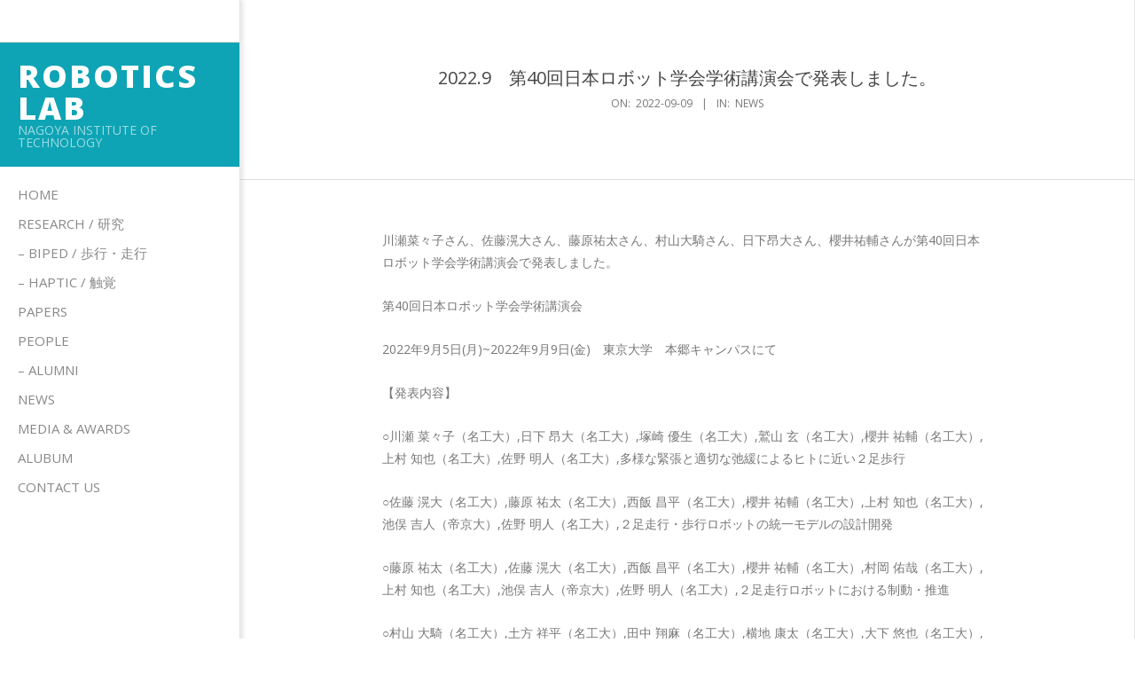

--- FILE ---
content_type: text/html; charset=UTF-8
request_url: http://rah.web.nitech.ac.jp/archives/3132
body_size: 23431
content:
<!DOCTYPE html>
<html lang="ja" class="no-js">

<head>
<meta charset="UTF-8" />
<title>2022.9 第40回日本ロボット学会学術講演会で発表しました。 | Robotics Lab</title>

		<!-- All in One SEO 4.1.0.3 -->
		<meta name="google-site-verification" content="google-site-verification=S0paixVKI_segREErn6WevjlthIXEwvnNeaTmeeWIHo" />
		<link rel="canonical" href="http://rah.web.nitech.ac.jp/archives/3132" />
		<meta name="google" content="nositelinkssearchbox" />
		<script type="application/ld+json" class="aioseo-schema">
			{"@context":"https:\/\/schema.org","@graph":[{"@type":"WebSite","@id":"http:\/\/rah.web.nitech.ac.jp\/#website","url":"http:\/\/rah.web.nitech.ac.jp\/","name":"Robotics Lab","description":"Nagoya Institute of Technology","publisher":{"@id":"http:\/\/rah.web.nitech.ac.jp\/#organization"}},{"@type":"Organization","@id":"http:\/\/rah.web.nitech.ac.jp\/#organization","name":"Robotics Lab","url":"http:\/\/rah.web.nitech.ac.jp\/"},{"@type":"BreadcrumbList","@id":"http:\/\/rah.web.nitech.ac.jp\/archives\/3132#breadcrumblist","itemListElement":[{"@type":"ListItem","@id":"http:\/\/rah.web.nitech.ac.jp\/#listItem","position":"1","item":{"@id":"http:\/\/rah.web.nitech.ac.jp\/#item","name":"\u30db\u30fc\u30e0","description":"Nagoya Institute of Technology","url":"http:\/\/rah.web.nitech.ac.jp\/"}}]},{"@type":"Person","@id":"http:\/\/rah.web.nitech.ac.jp\/archives\/author\/tanakayoshihiro_83ooil50#author","url":"http:\/\/rah.web.nitech.ac.jp\/archives\/author\/tanakayoshihiro_83ooil50","name":"\u4f50\u91ce\u660e\u4eba\u30fb\u7530\u4e2d\u7531\u6d69"},{"@type":"WebPage","@id":"http:\/\/rah.web.nitech.ac.jp\/archives\/3132#webpage","url":"http:\/\/rah.web.nitech.ac.jp\/archives\/3132","name":"2022.9 \u7b2c40\u56de\u65e5\u672c\u30ed\u30dc\u30c3\u30c8\u5b66\u4f1a\u5b66\u8853\u8b1b\u6f14\u4f1a\u3067\u767a\u8868\u3057\u307e\u3057\u305f\u3002 | Robotics Lab","inLanguage":"ja","isPartOf":{"@id":"http:\/\/rah.web.nitech.ac.jp\/#website"},"breadcrumb":{"@id":"http:\/\/rah.web.nitech.ac.jp\/archives\/3132#breadcrumblist"},"author":"http:\/\/rah.web.nitech.ac.jp\/archives\/3132#author","creator":"http:\/\/rah.web.nitech.ac.jp\/archives\/3132#author","datePublished":"2022-09-09T04:28:28+00:00","dateModified":"2022-09-09T04:53:49+00:00"},{"@type":"Article","@id":"http:\/\/rah.web.nitech.ac.jp\/archives\/3132#article","name":"2022.9 \u7b2c40\u56de\u65e5\u672c\u30ed\u30dc\u30c3\u30c8\u5b66\u4f1a\u5b66\u8853\u8b1b\u6f14\u4f1a\u3067\u767a\u8868\u3057\u307e\u3057\u305f\u3002 | Robotics Lab","headline":"2022.9\u3000\u7b2c40\u56de\u65e5\u672c\u30ed\u30dc\u30c3\u30c8\u5b66\u4f1a\u5b66\u8853\u8b1b\u6f14\u4f1a\u3067\u767a\u8868\u3057\u307e\u3057\u305f\u3002","author":{"@id":"http:\/\/rah.web.nitech.ac.jp\/archives\/author\/tanakayoshihiro_83ooil50#author"},"publisher":{"@id":"http:\/\/rah.web.nitech.ac.jp\/#organization"},"datePublished":"2022-09-09T04:28:28+00:00","dateModified":"2022-09-09T04:53:49+00:00","articleSection":"news","mainEntityOfPage":{"@id":"http:\/\/rah.web.nitech.ac.jp\/archives\/3132#webpage"},"isPartOf":{"@id":"http:\/\/rah.web.nitech.ac.jp\/archives\/3132#webpage"}}]}
		</script>
		<script type="text/javascript" >
			window.ga=window.ga||function(){(ga.q=ga.q||[]).push(arguments)};ga.l=+new Date;
			ga('create', "UA-167355594-1", 'auto');
			ga('send', 'pageview');
		</script>
		<script async src="https://www.google-analytics.com/analytics.js"></script>
		<!-- All in One SEO -->

<meta name="viewport" content="width=device-width, initial-scale=1" />
<meta name="generator" content="Creattica 1.9.13" />
<link rel='dns-prefetch' href='//static.addtoany.com' />
<link rel='dns-prefetch' href='//fonts.googleapis.com' />
<link rel='dns-prefetch' href='//s.w.org' />
<link rel="alternate" type="application/rss+xml" title="Robotics Lab &raquo; フィード" href="http://rah.web.nitech.ac.jp/feed" />
<link rel="alternate" type="application/rss+xml" title="Robotics Lab &raquo; コメントフィード" href="http://rah.web.nitech.ac.jp/comments/feed" />
<link rel="alternate" type="application/rss+xml" title="Robotics Lab &raquo; 2022.9　第40回日本ロボット学会学術講演会で発表しました。 のコメントのフィード" href="http://rah.web.nitech.ac.jp/archives/3132/feed" />
<link rel="pingback" href="http://rah.web.nitech.ac.jp/xmlrpc.php" />
<link rel="profile" href="http://gmpg.org/xfn/11" />
		<script>
			window._wpemojiSettings = {"baseUrl":"https:\/\/s.w.org\/images\/core\/emoji\/13.0.1\/72x72\/","ext":".png","svgUrl":"https:\/\/s.w.org\/images\/core\/emoji\/13.0.1\/svg\/","svgExt":".svg","source":{"concatemoji":"http:\/\/rah.web.nitech.ac.jp\/wp-includes\/js\/wp-emoji-release.min.js?ver=5.7.14"}};
			!function(e,a,t){var n,r,o,i=a.createElement("canvas"),p=i.getContext&&i.getContext("2d");function s(e,t){var a=String.fromCharCode;p.clearRect(0,0,i.width,i.height),p.fillText(a.apply(this,e),0,0);e=i.toDataURL();return p.clearRect(0,0,i.width,i.height),p.fillText(a.apply(this,t),0,0),e===i.toDataURL()}function c(e){var t=a.createElement("script");t.src=e,t.defer=t.type="text/javascript",a.getElementsByTagName("head")[0].appendChild(t)}for(o=Array("flag","emoji"),t.supports={everything:!0,everythingExceptFlag:!0},r=0;r<o.length;r++)t.supports[o[r]]=function(e){if(!p||!p.fillText)return!1;switch(p.textBaseline="top",p.font="600 32px Arial",e){case"flag":return s([127987,65039,8205,9895,65039],[127987,65039,8203,9895,65039])?!1:!s([55356,56826,55356,56819],[55356,56826,8203,55356,56819])&&!s([55356,57332,56128,56423,56128,56418,56128,56421,56128,56430,56128,56423,56128,56447],[55356,57332,8203,56128,56423,8203,56128,56418,8203,56128,56421,8203,56128,56430,8203,56128,56423,8203,56128,56447]);case"emoji":return!s([55357,56424,8205,55356,57212],[55357,56424,8203,55356,57212])}return!1}(o[r]),t.supports.everything=t.supports.everything&&t.supports[o[r]],"flag"!==o[r]&&(t.supports.everythingExceptFlag=t.supports.everythingExceptFlag&&t.supports[o[r]]);t.supports.everythingExceptFlag=t.supports.everythingExceptFlag&&!t.supports.flag,t.DOMReady=!1,t.readyCallback=function(){t.DOMReady=!0},t.supports.everything||(n=function(){t.readyCallback()},a.addEventListener?(a.addEventListener("DOMContentLoaded",n,!1),e.addEventListener("load",n,!1)):(e.attachEvent("onload",n),a.attachEvent("onreadystatechange",function(){"complete"===a.readyState&&t.readyCallback()})),(n=t.source||{}).concatemoji?c(n.concatemoji):n.wpemoji&&n.twemoji&&(c(n.twemoji),c(n.wpemoji)))}(window,document,window._wpemojiSettings);
		</script>
		<style>
img.wp-smiley,
img.emoji {
	display: inline !important;
	border: none !important;
	box-shadow: none !important;
	height: 1em !important;
	width: 1em !important;
	margin: 0 .07em !important;
	vertical-align: -0.1em !important;
	background: none !important;
	padding: 0 !important;
}
</style>
	<link rel='stylesheet' id='wp-block-library-css'  href='http://rah.web.nitech.ac.jp/wp-includes/css/dist/block-library/style.min.css?ver=5.7.14' media='all' />
<link rel='stylesheet' id='hoot-google-fonts-css'  href='//fonts.googleapis.com/css?family=Open+Sans%3A300%2C400%2C400i%2C700%2C700i%2C800&#038;subset=latin' media='all' />
<link rel='stylesheet' id='hybrid-gallery-css'  href='http://rah.web.nitech.ac.jp/wp-content/themes/creattica/hybrid/css/gallery.min.css?ver=4.0.0' media='all' />
<link rel='stylesheet' id='font-awesome-css'  href='http://rah.web.nitech.ac.jp/wp-content/themes/creattica/hybrid/extend/css/font-awesome.min.css?ver=5.0.10' media='all' />
<link rel='stylesheet' id='hybridextend-style-css'  href='http://rah.web.nitech.ac.jp/wp-content/themes/creattica/style.min.css?ver=1.9.13' media='all' />
<style id='hybridextend-style-inline-css'>
.hgrid {max-width: 1260px;} #page-wrapper {width: 1530px;} a {color: #0ea4b5;} .accent-typo {background: #0ea4b5;color: #ffffff;} .invert-typo {color: #ffffff;} .enforce-typo {background: #ffffff;} input[type="submit"], #submit, .button {color: #0ea4b5;border-color: #0ea4b5;} input[type="submit"]:hover, #submit:hover, .button:hover, input[type="submit"]:focus, #submit:focus, .button:focus {background: #0ea4b5;color: #ffffff;} body {background-color: #ffffff;} #main {background-color: #ffffff;} .site-logo-with-icon #site-title i {font-size: 50px;} .entry-footer .entry-byline {color: #0ea4b5;} .lSSlideOuter .lSPager.lSpg > li:hover a, .lSSlideOuter .lSPager.lSpg > li.active a {background-color: #0ea4b5;} .hootslider-html-slide-button,.hootslider-image-slide-button {background: #0ea4b5;color: #ffffff;} .frontpage-area.module-bg-accent {background-color: #0ea4b5;} .content-block-style3 .enforce-typo {background-color: #ffffff;} .content-block-style4 .content-block-icon.icon-style-none,.content-block-icon i {color: #0ea4b5;} .content-block-style4 .icon-style-circle, .content-block-style4 .icon-style-square {border-color: #0ea4b5;} #infinite-handle span,.lrm-form a.button, .lrm-form button, .lrm-form button[type=submit], .lrm-form #buddypress input[type=submit], .lrm-form input[type=submit] {background: #0ea4b5;color: #ffffff;} .woocommerce nav.woocommerce-pagination ul li a:focus, .woocommerce nav.woocommerce-pagination ul li a:hover {color: #0ea4b5;}
</style>
<link rel='stylesheet' id='addtoany-css'  href='http://rah.web.nitech.ac.jp/wp-content/plugins/add-to-any/addtoany.min.css?ver=1.15' media='all' />
<!--n2css--><script id='addtoany-core-js-before'>
window.a2a_config=window.a2a_config||{};a2a_config.callbacks=[];a2a_config.overlays=[];a2a_config.templates={};a2a_localize = {
	Share: "共有",
	Save: "ブックマーク",
	Subscribe: "購読",
	Email: "メール",
	Bookmark: "ブックマーク",
	ShowAll: "すべて表示する",
	ShowLess: "小さく表示する",
	FindServices: "サービスを探す",
	FindAnyServiceToAddTo: "追加するサービスを今すぐ探す",
	PoweredBy: "Powered by",
	ShareViaEmail: "メールでシェアする",
	SubscribeViaEmail: "メールで購読する",
	BookmarkInYourBrowser: "ブラウザにブックマーク",
	BookmarkInstructions: "このページをブックマークするには、 Ctrl+D または \u2318+D を押下。",
	AddToYourFavorites: "お気に入りに追加",
	SendFromWebOrProgram: "任意のメールアドレスまたはメールプログラムから送信",
	EmailProgram: "メールプログラム",
	More: "詳細&#8230;",
	ThanksForSharing: "共有ありがとうございます !",
	ThanksForFollowing: "フォローありがとうございます !"
};

a2a_config.icon_color="#2a2a2a,#ffffff";
</script>
<script async src='https://static.addtoany.com/menu/page.js' id='addtoany-core-js'></script>
<script src='http://rah.web.nitech.ac.jp/wp-includes/js/jquery/jquery.min.js?ver=3.5.1' id='jquery-core-js'></script>
<script src='http://rah.web.nitech.ac.jp/wp-includes/js/jquery/jquery-migrate.min.js?ver=3.3.2' id='jquery-migrate-js'></script>
<script async src='http://rah.web.nitech.ac.jp/wp-content/plugins/add-to-any/addtoany.min.js?ver=1.1' id='addtoany-jquery-js'></script>
<script src='http://rah.web.nitech.ac.jp/wp-content/themes/creattica/js/modernizr.custom.min.js?ver=2.8.3' id='modernizr-js'></script>
<link rel="https://api.w.org/" href="http://rah.web.nitech.ac.jp/wp-json/" /><link rel="alternate" type="application/json" href="http://rah.web.nitech.ac.jp/wp-json/wp/v2/posts/3132" /><link rel="EditURI" type="application/rsd+xml" title="RSD" href="http://rah.web.nitech.ac.jp/xmlrpc.php?rsd" />
<link rel="wlwmanifest" type="application/wlwmanifest+xml" href="http://rah.web.nitech.ac.jp/wp-includes/wlwmanifest.xml" /> 
<meta name="generator" content="WordPress 5.7.14" />
<link rel='shortlink' href='http://rah.web.nitech.ac.jp/?p=3132' />
<link rel="alternate" type="application/json+oembed" href="http://rah.web.nitech.ac.jp/wp-json/oembed/1.0/embed?url=http%3A%2F%2Frah.web.nitech.ac.jp%2Farchives%2F3132" />
<link rel="alternate" type="text/xml+oembed" href="http://rah.web.nitech.ac.jp/wp-json/oembed/1.0/embed?url=http%3A%2F%2Frah.web.nitech.ac.jp%2Farchives%2F3132&#038;format=xml" />
</head>

<body class="wordpress ltr ja parent-theme y2026 m01 d30 h21 friday logged-out singular singular-post singular-post-3132 post-template-default creattica" dir="ltr" itemscope="itemscope" itemtype="https://schema.org/Blog">

	
	<a href="#main" class="screen-reader-text">Skip to content</a>

	<div id="page-wrapper" class=" hgrid site-boxed content-boxed page-wrapper sitewrap-none sidebars0 hoot-cf7-style hoot-mapp-style hoot-jetpack-style">

		
		<div id="leftbar" class=" leftbar">
			<div id="leftbar-inner" class=" leftbar-inner">

					<div id="leftbar-top" class=" leftbar-top  leftbar-section hgrid-stretch inline-nav">
		<div class="hgrid-span-12">
			<section id="text-5" class="widget widget_text"><h3 class="widget-title">　　　　　</h3>			<div class="textwidget"></div>
		</section>		</div>
	</div>
	
				<header id="header" class="site-header" role="banner" itemscope="itemscope" itemtype="https://schema.org/WPHeader">
						<div id="header-primary" class=" header-part">
		<div class="hgrid">
			<div class="hgrid-span-12">

				<div id="branding" class="site-branding branding">
					<div id="site-logo" class="site-logo-mixed accent-typo with-background">
						<div id="site-logo-mixed" class=" site-logo-text-medium displayfont"><div class="site-logo-mixed-text"><div id="site-title" class="site-title" itemprop="headline"><a href="http://rah.web.nitech.ac.jp" rel="home" itemprop="url"><span class="blogname">Robotics Lab</span></a></div><h2 class="site-description" id="site-description" itemprop="description">Nagoya Institute of Technology</h2></div><!--site-logo-mixed-text--></div><!--logotext-->					</div>
				</div><!-- #branding -->

			</div>
		</div>
			</div>
		<div id="header-aside" class=" header-aside">
		<div class="hgrid">
			<div class="hgrid-span-12">
					<div class="screen-reader-text">Primary Navigation Menu</div>
	<nav id="menu-primary" class="menu menu-primary nav-menu mobilemenu-fixed mobilesubmenu-click" role="navigation" aria-label="Primary Navigation Menu" itemscope="itemscope" itemtype="https://schema.org/SiteNavigationElement">
		<a class="menu-toggle" href="#"><span class="menu-toggle-text">Menu</span><i class="fas fa-bars"></i></a>
		<div class="menu-expand"><i class="fas fa-bars"></i></div>

		<ul id="menu-primary-items" class="menu-items sf-menu menu"><li id="menu-item-152" class="menu-item menu-item-type-post_type menu-item-object-page menu-item-home menu-item-152"><a href="http://rah.web.nitech.ac.jp/">Home</a></li>
<li id="menu-item-146" class="menu-item menu-item-type-post_type menu-item-object-page menu-item-146"><a href="http://rah.web.nitech.ac.jp/research">Research / 研究</a></li>
<li id="menu-item-315" class="menu-item menu-item-type-post_type menu-item-object-page menu-item-315"><a href="http://rah.web.nitech.ac.jp/biped">– Biped / 歩行・走行</a></li>
<li id="menu-item-1009" class="menu-item menu-item-type-post_type menu-item-object-page menu-item-1009"><a href="http://rah.web.nitech.ac.jp/haptic">– HAPTIC / 触覚</a></li>
<li id="menu-item-147" class="menu-item menu-item-type-post_type menu-item-object-page menu-item-147"><a href="http://rah.web.nitech.ac.jp/papers">Papers</a></li>
<li id="menu-item-148" class="menu-item menu-item-type-post_type menu-item-object-page menu-item-148"><a href="http://rah.web.nitech.ac.jp/people">People</a></li>
<li id="menu-item-2723" class="menu-item menu-item-type-post_type menu-item-object-page menu-item-2723"><a href="http://rah.web.nitech.ac.jp/alumni">&#8211; Alumni</a></li>
<li id="menu-item-1780" class="menu-item menu-item-type-post_type menu-item-object-page menu-item-1780"><a href="http://rah.web.nitech.ac.jp/news-2">News</a></li>
<li id="menu-item-150" class="menu-item menu-item-type-post_type menu-item-object-page menu-item-150"><a href="http://rah.web.nitech.ac.jp/media-awards">Media &#038; Awards</a></li>
<li id="menu-item-2167" class="menu-item menu-item-type-post_type menu-item-object-page menu-item-2167"><a href="http://rah.web.nitech.ac.jp/alubum">Alubum</a></li>
<li id="menu-item-417" class="menu-item menu-item-type-post_type menu-item-object-page menu-item-417"><a href="http://rah.web.nitech.ac.jp/contact-us">Contact us</a></li>
</ul>
	</nav><!-- #menu-primary -->
				</div>
		</div>
	</div>
					</header><!-- #header -->

				
			</div><!-- #leftbar-inner -->
		</div><!-- #leftbar -->

		<div id="main" class=" main hgrid">

			

				<div id="loop-meta" class=" loop-meta-wrap pageheader-bg-default">
					<div class="hgrid">

						<div class=" loop-meta  hgrid-span-12" itemscope="itemscope" itemtype="https://schema.org/WebPageElement">
							<div class="entry-header">

																<h1 class=" loop-title entry-title" itemprop="headline">2022.9　第40回日本ロボット学会学術講演会で発表しました。</h1>

								<div class=" loop-description" itemprop="text"><div class="entry-byline"> <div class="entry-byline-block entry-byline-date"> <span class="entry-byline-label">On:</span> <time class="entry-published updated" datetime="2022-09-09T04:28:28+00:00" itemprop="datePublished" title="金曜日, 9月 9, 2022, 4:28 am">2022-09-09</time> </div> <div class="entry-byline-block entry-byline-cats"> <span class="entry-byline-label">In:</span> <a href="http://rah.web.nitech.ac.jp/archives/category/news" rel="category tag">news</a> </div></div><!-- .entry-byline --></div><!-- .loop-description -->
							</div><!-- .entry-header -->
						</div><!-- .loop-meta -->

					</div>
				</div>

			
<div class="hgrid main-content-grid">

	
	<main id="content" class="content  hgrid-span-9 no-sidebar layout-none " role="main">

		
			<div id="content-wrap">

				
	<article id="post-3132" class="entry author-tanakayoshihiro_83ooil50 post-3132 post type-post status-publish format-standard category-news" itemscope="itemscope" itemtype="https://schema.org/BlogPosting" itemprop="blogPost">

		<div class="entry-content" itemprop="articleBody">

			<div class="entry-the-content">
				<p>川瀬菜々子さん、佐藤滉大さん、藤原祐太さん、村山大騎さん、日下昂大さん、櫻井祐輔さんが第40回日本ロボット学会学術講演会で発表しました。</p>
<p>第40回日本ロボット学会学術講演会</p>
<p>2022年9月5日(月)~2022年9月9日(金)　東京大学　本郷キャンパスにて</p>
<p>【発表内容】</p>
<p>○川瀬 菜々子（名工大）,日下 昂大（名工大）,塚崎 優生（名工大）,鷲山 玄（名工大）,櫻井 祐輔（名工大）,上村 知也（名工大）,佐野 明人（名工大）,多様な緊張と適切な弛緩によるヒトに近い２足歩行</p>
<p>○佐藤 滉大（名工大）,藤原 祐太（名工大）,西飯 昌平（名工大）,櫻井 祐輔（名工大）,上村 知也（名工大）,池俣 吉人（帝京大）,佐野 明人（名工大）,２足走行・歩行ロボットの統一モデルの設計開発</p>
<p>○藤原 祐太（名工大）,佐藤 滉大（名工大）,西飯 昌平（名工大）,櫻井 祐輔（名工大）,村岡 佑哉（名工大）,上村 知也（名工大）,池俣 吉人（帝京大）,佐野 明人（名工大）,２足走行ロボットにおける制動・推進</p>
<p>○村山 大騎（名工大）,土方 祥平（名工大）,田中 翔麻（名工大）,横地 康太（名工大）,大下 悠也（名工大）,上村 知也（名工大）,佐野 明人（名工大）,２足走行の乗り込み動作に向けた深層強化学習</p>
<p>○日下 昂大（名工大）,塚崎 優生（名工大）,櫻井 祐輔（名工大）,鷲山 玄（名工大）,川瀬 菜々子（名工大）,上村 知也（名工大）,佐野 明人（名工大）,２足歩行ロボットの脚と腕の遠隔操作とモータ駆動</p>
<p>○櫻井 祐輔（名工大）,坂本 湧基（名工大）,西飯 昌平（名工大）,佐藤 滉大（名工大）,藤原 祐太（名工大）,上村 知也（名工大）,佐野 明人（名工大）,位相差と位相和に着目したCPGによる２足ロボットの自律的な脚運動生成</p>
<p><a title="第40回日本ロボット学会学術講演会" href="https://ac.rsj-web.org/2022/index.html">第40回日本ロボット学会学術講演会</a></p>
<div class="addtoany_share_save_container addtoany_content addtoany_content_bottom"><div class="a2a_kit a2a_kit_size_22 addtoany_list" data-a2a-url="http://rah.web.nitech.ac.jp/archives/3132" data-a2a-title="2022.9　第40回日本ロボット学会学術講演会で発表しました。"><a class="a2a_button_facebook_like addtoany_special_service" data-layout="button" data-href="http://rah.web.nitech.ac.jp/archives/3132"></a><a class="a2a_button_twitter_tweet addtoany_special_service" data-url="http://rah.web.nitech.ac.jp/archives/3132" data-text="2022.9　第40回日本ロボット学会学術講演会で発表しました。"></a></div></div>			</div>
					</div><!-- .entry-content -->

		<div class="screen-reader-text" itemprop="datePublished" itemtype="https://schema.org/Date">2022-09-09</div>

		
	</article><!-- .entry -->


			</div><!-- #content-wrap -->

			

<section id="comments-template">

	
	
	<p class="comments-closed pings-open">
		Comments are closed, but <a href="http://rah.web.nitech.ac.jp/archives/3132/trackback">trackbacks</a> and pingbacks are open.	</p><!-- .comments-closed .pings-open -->


	
</section><!-- #comments-template -->
	</main><!-- #content -->

	
	
</div><!-- .hgrid -->

		</div><!-- #main -->

		
		
<footer id="footer" class="site-footer  footer hgrid-stretch enforce-typo " role="contentinfo" itemscope="itemscope" itemtype="https://schema.org/WPFooter">
	<div class="hgrid">
					<div class="hgrid-span-6 footer-column">
				<section id="text-9" class="widget widget_text"><h3 class="widget-title">Link</h3>			<div class="textwidget"><p><a href="http://www.nitech.ac.jp">・名古屋工業大学</a></p>
<p><a href="http://elemech.web.nitech.ac.jp">・電気・機械工学科／専攻</a></p>
<p><a href="http://www.nitech.ac.jp/eng/index.html">・Nagoya Institute of Technology</a></p>
</div>
		</section>			</div>
					<div class="hgrid-span-6 footer-column">
							</div>
			</div>
</footer><!-- #footer -->


			<div id="post-footer" class="post-footer  hgrid-stretch enforce-typo linkstyle inline-nav">
		<div class="hgrid">
			<div class="hgrid-span-12">
				<p class="credit small">
					© 2017 NITech Robotics Laboratory
<!--default-->				</p><!-- .credit -->
			</div>
		</div>
	</div>

	</div><!-- #page-wrapper -->

	<script src='http://rah.web.nitech.ac.jp/wp-includes/js/hoverIntent.min.js?ver=1.8.1' id='hoverIntent-js'></script>
<script src='http://rah.web.nitech.ac.jp/wp-content/themes/creattica/js/jquery.superfish.min.js?ver=1.7.5' id='jquery-superfish-js'></script>
<script src='http://rah.web.nitech.ac.jp/wp-content/themes/creattica/js/jquery.fitvids.min.js?ver=1.1' id='jquery-fitvids-js'></script>
<script src='http://rah.web.nitech.ac.jp/wp-content/themes/creattica/js/jquery.parallax.min.js?ver=1.4.2' id='jquery-parallax-js'></script>
<script src='http://rah.web.nitech.ac.jp/wp-content/themes/creattica/js/hoot.theme.min.js?ver=1.9.13' id='hoot-theme-js'></script>
<script src='http://rah.web.nitech.ac.jp/wp-includes/js/wp-embed.min.js?ver=5.7.14' id='wp-embed-js'></script>

</body>
</html>

--- FILE ---
content_type: text/css
request_url: http://rah.web.nitech.ac.jp/wp-content/themes/creattica/style.min.css?ver=1.9.13
body_size: 74020
content:
html{font-family:sans-serif;-ms-text-size-adjust:100%;-webkit-text-size-adjust:100%}body{margin:0}article,aside,details,figcaption,figure,footer,header,hgroup,main,menu,nav,section,summary{display:block}audio,canvas,progress,video{display:inline-block;vertical-align:baseline}audio:not([controls]){display:none;height:0}[hidden],template{display:none}a{background-color:transparent}abbr[title]{border-bottom:1px dotted}b,strong{font-weight:bold}dfn{font-style:italic}h1{font-size:2em;margin:.67em 0}mark{background:#ff0;color:#000;padding:0 2px;margin:0 2px}small{font-size:80%}sub,sup{font-size:75%;line-height:0;position:relative;vertical-align:baseline}sup{top:-0.5em}sub{bottom:-0.25em}img{border:0}svg:not(:root){overflow:hidden}figure{margin:1em 40px}hr{-moz-box-sizing:content-box;box-sizing:content-box;height:0}pre{overflow:auto}code,kbd,pre,samp{font-family:monospace,monospace;font-size:1em}button,input,optgroup,select,textarea{color:inherit;font:inherit;margin:0}button{overflow:visible}button,select{text-transform:none}button,html input[type="button"],input[type="reset"],input[type="submit"]{-webkit-appearance:button;cursor:pointer}button[disabled],html input[disabled]{cursor:default}button::-moz-focus-inner,input::-moz-focus-inner{border:0;padding:0}input{line-height:normal}input[type="checkbox"],input[type="radio"]{box-sizing:border-box;padding:0}input[type="number"]::-webkit-inner-spin-button,input[type="number"]::-webkit-outer-spin-button{height:auto}input[type="search"]{-webkit-appearance:textfield;-moz-box-sizing:content-box;-webkit-box-sizing:content-box;box-sizing:content-box}input[type="search"]::-webkit-search-cancel-button,input[type="search"]::-webkit-search-decoration{-webkit-appearance:none}fieldset{border:1px solid silver;margin:0 2px;padding:.35em .625em .75em}legend{border:0;padding:0}textarea{overflow:auto}optgroup{font-weight:bold}table{border-collapse:collapse;border-spacing:0}td,th{padding:0}.hgrid{width:100%;max-width:1260px;display:block;margin-left:auto;margin-right:auto}.hgrid-stretch{width:100%}.hgrid:after,.hgrid-stretch:after{content:"";display:table;clear:both}.hgrid:after,.hgrid-stretch:after{content:"";display:table;clear:both}[class*="hgrid-span-"],[class*="hcolumn-"]{padding:0 35px;-webkit-box-sizing:border-box;-moz-box-sizing:border-box;box-sizing:border-box;float:left;position:relative}[class*="hgrid-span-"].full-width,[class*="hcolumn-"].full-width{padding:0}.flush-columns{margin:0 -20px}[class*="hcolumn-"]{padding:0 20px}.hgrid-span-1{width:8.33333333%}.hgrid-span-2{width:16.66666667%}.hgrid-span-3{width:25%}.hgrid-span-4{width:33.33333333%}.hgrid-span-5{width:41.66666667%}.hgrid-span-6{width:50%}.hgrid-span-7{width:58.33333333%}.hgrid-span-8{width:66.66666667%}.hgrid-span-9{width:75%}.hgrid-span-10{width:83.33333333%}.hgrid-span-11{width:91.66666667%}.hgrid-span-12{width:100%}.hcolumn-1-1,.hcolumn-2-2,.hcolumn-3-3,.hcolumn-4-4,.hcolumn-5-5{width:100%}.hcolumn-1-2{width:50%}.hcolumn-1-3{width:33.33333333%}.hcolumn-2-3{width:66.66666667%}.hcolumn-1-4{width:25%}.hcolumn-2-4{width:50%}.hcolumn-3-4{width:75%}.hcolumn-1-5{width:20%}.hcolumn-2-5{width:40%}.hcolumn-3-5{width:60%}.hcolumn-4-5{width:80%}@media only screen and (max-width:1200px){[class*="hgrid-span-"],[class*="hcolumn-"]{padding:0 15px}.flush-columns{margin:0}.adaptive .hcolumn-1-5{width:40%}.adaptive .hcolumn-1-4{width:50%}.adaptive .hgrid-span-1{width:16.66666667%}.adaptive .hgrid-span-2{width:33.33333333%}.adaptive .hgrid-span-6{width:50%}}@media only screen and (max-width:969px){[class*="hgrid-span-"],.adaptive [class*="hgrid-span-"],[class*="hcolumn-"],.adaptive [class*="hcolumn-"]{width:100%}}@media only screen and (min-width:970px){.hcol-first{padding-left:0}.hcol-last{padding-right:0}}#page-wrapper .flush{margin:0;padding:0}.hide{display:none}.forcehide{display:none !important}.border-box{display:block;-webkit-box-sizing:border-box;-moz-box-sizing:border-box;box-sizing:border-box}.hide-text{font:0/0 a !important;color:transparent !important;text-shadow:none !important;background-color:transparent !important;border:0 !important;width:0;height:0;overflow:hidden}.table{display:table;width:100%;margin:0}.table.table-fixed{table-layout:fixed}.table-cell{display:table-cell}.table-cell-mid{display:table-cell;vertical-align:middle}@media only screen and (max-width:969px){.table,.table-cell,.table-cell-mid{display:block}}.fleft,.float-left{float:left}.fright,.float-right{float:right}.fclear:after,.float-clear:after,.clear:after,.clearfix:after{content:"";display:table;clear:both}.screen-reader-text{border:0;clip:rect(1px,1px,1px,1px);clip-path:inset(50%);height:1px;margin:-1px;overflow:hidden;padding:0;position:absolute !important;width:1px;word-wrap:normal !important}.screen-reader-text:active,.screen-reader-text:focus{background-color:#f1f1f1;border-radius:3px;box-shadow:0 0 2px 2px rgba(0,0,0,0.6);clip:auto !important;clip-path:none;color:#21759b;display:block;font-size:14px;font-size:.875rem;font-weight:bold;height:auto;left:5px;line-height:normal;padding:15px 23px 14px;text-decoration:none;top:5px;width:auto;z-index:100000}#main[tabindex="-1"]:focus{outline:0}html.translated-rtl *{text-align:right}body{text-align:left;font-size:14px;line-height:1.78571429em;font-family:"Open Sans","Helvetica Neue",Helvetica,Arial,sans-serif;font-weight:normal;color:#777;-webkit-font-smoothing:antialiased;-webkit-text-size-adjust:100%}h1,h2,h3,h4,h5,h6,.title{line-height:1.33333333em;font-family:"Open Sans","Helvetica Neue",Helvetica,Arial,sans-serif;font-weight:normal;color:#444;margin:20px 0 10px;text-rendering:optimizelegibility;-ms-word-wrap:break-word;word-wrap:break-word}h1{font-size:1.78571429em}h2{font-size:1.42857143em}h3{font-size:1.14285714em}h4{font-size:1.14285714em}h5{font-size:1em}h6{font-size:1em}.title{font-size:1.14285714em}.title h1,.title h2,.title h3,.title h4,.title h5,.title h6{font-size:inherit}.titlefont{font-family:"Open Sans","Helvetica Neue",Helvetica,Arial,sans-serif;font-weight:normal}p{margin:1.71428571em 0}hr{border-style:solid;border-width:1px 0 0;clear:both;margin:1.71428571em 0 1.07142857em;height:0;color:#d0d0d0}em,var{font-style:italic}strong,b{font-weight:bold}big,.big-font{font-size:1.28571429em;line-height:1.333333em}.huge-font{font-size:4.28571429em;line-height:1em}small,cite,.small{font-size:.85714286em;line-height:1.8em}cite{font-style:italic}q{font-style:italic}q:before{content:open-quote}q::after{content:close-quote}address{display:block;margin:1.07142857em 0;font-style:normal;border:1px dotted;padding:1px 5px}abbr[title],acronym[title]{cursor:help;border-bottom:1px dotted}abbr.initialism{font-size:90%;text-transform:uppercase}a[href^=tel]{color:inherit;text-decoration:none}blockquote{border-left:5px solid #ddd;padding:0 0 0 1em;margin:1.07142857em 1.71428571em;margin-left:5px;display:block;font-style:italic;color:#888;font-size:1em;clear:both;text-align:justify}blockquote p{margin:0}blockquote small,blockquote cite{display:block;line-height:1.78571429em;text-align:right;margin-top:3px}blockquote small:before{content:'\2014 \00A0'}blockquote cite:before{content:"\2014 \0020";padding:0 3px}blockquote.pull-left{text-align:left;float:left}blockquote.pull-right{border-right:5px solid #ddd;border-left:0;padding:0 1em 0 0;margin:1.07142857em 1.71428571em;margin-right:5px;text-align:right;float:right}@media only screen and (max-width:969px){blockquote.pull-left,blockquote.pull-right{float:none}}.wp-block-social-links,.wp-block-buttons,.wp-block-media-text,.wp-block-gallery{margin:1.71428571em 0}.wp-block-media-text p,.wp-block-media-text p:first-child{margin:.5em 0}.wp-block-cover,.wp-block-cover-image{-webkit-box-sizing:border-box;-moz-box-sizing:border-box;box-sizing:border-box}pre.wp-block-verse{padding:0;margin:1.71428571em 0;color:inherit;background-color:transparent;border:0;font-family:inherit}.button.wp-block-button{padding:0}.button.wp-block-button a{background:none !important;color:inherit !important;border:0}.has-small-font-size{line-height:1.78571429em}.has-regular-font-size,.has-normal-font-size{line-height:1.78571429em}.has-medium-font-size{line-height:1.3em}.has-large-font-size{line-height:1.2em}.has-larger-font-size,.has-huge-font-size{line-height:1.1em}.has-drop-cap:not(:focus)::first-letter {font-size:3.4em;line-height:1em;font-weight:inherit;margin:.01em .1em 0 0}.wordpress .wp-block-social-links{list-style:none}.wp-block-social-links.is-style-logos-only .wp-social-link{padding:0}.wp-block-social-links:not(.is-style-logos-only) .wp-social-link{margin:0 4px}a{color:#e23348;text-decoration:none;-webkit-transition:color .3s ease-in,background-color .3s linear,border-color .3s linear;-moz-transition:color .3s ease-in,background-color .3s linear,border-color .3s linear;-o-transition:color .3s ease-in,background-color .3s linear,border-color .3s linear;transition:color .3s ease-in,background-color .3s linear,border-color .3s linear}a.linkstyle,.linkstyle a{text-decoration:underline}h1 a.linkstyle,.linkstyle h1 a,h2 a.linkstyle,.linkstyle h2 a,h3 a.linkstyle,.linkstyle h3 a,h4 a.linkstyle,.linkstyle h4 a,h5 a.linkstyle,.linkstyle h5 a,h6 a.linkstyle,.linkstyle h6 a,.title a.linkstyle,.linkstyle .title a,.titlefont a.linkstyle,.linkstyle .titlefont a{text-decoration:none}.accent-typo{background:#e23348;color:#fff}.invert-typo{background:#777;color:#fff}.enforce-typo{background:#fff;color:#777}.page-wrapper .accent-typo a,.page-wrapper .invert-typo a,.page-wrapper .enforce-typo a,.page-wrapper .accent-typo a:hover,.page-wrapper .invert-typo a:hover,.page-wrapper .enforce-typo a:hover,.page-wrapper .accent-typo h1,.page-wrapper .invert-typo h1,.page-wrapper .enforce-typo h1,.page-wrapper .accent-typo h2,.page-wrapper .invert-typo h2,.page-wrapper .enforce-typo h2,.page-wrapper .accent-typo h3,.page-wrapper .invert-typo h3,.page-wrapper .enforce-typo h3,.page-wrapper .accent-typo h4,.page-wrapper .invert-typo h4,.page-wrapper .enforce-typo h4,.page-wrapper .accent-typo h5,.page-wrapper .invert-typo h5,.page-wrapper .enforce-typo h5,.page-wrapper .accent-typo h6,.page-wrapper .invert-typo h6,.page-wrapper .enforce-typo h6,.page-wrapper .accent-typo .title,.page-wrapper .invert-typo .title,.page-wrapper .enforce-typo .title{color:inherit}.enforce-body-font{font-family:"Open Sans","Helvetica Neue",Helvetica,Arial,sans-serif}.highlight-typo{background:#fff}code,pre,kbd,tt{font-family:Monaco,Menlo,Consolas,"Courier New",monospace}pre{overflow-x:auto}code,kbd,tt{padding:2px 5px;margin:0 5px;border:dashed 1px}pre{display:block;padding:5px 10px;margin:1.07142857em 0;word-break:break-all;word-wrap:break-word;white-space:pre;white-space:pre-wrap;color:#d14;background-color:#f7f7f9;border:1px solid #e1e1e8}pre.scrollable{max-height:340px;overflow-y:scroll}pre code,pre kbd,pre tt{padding:unset;margin:unset;border:unset}ul,ol{margin:0;padding:0;list-style:none outside}ul ol,ul ul,ol ol,ol ul{margin-left:10px}li{margin:0;padding:0;margin-right:10px}ul.unstyled,ol.unstyled{margin:0 !important;padding:0 !important;list-style:none outside !important}.main ul,.main ol{margin:1.07142857em;margin-right:0}.main ol{list-style:decimal outside}.main ul,.main ul.disc{list-style:disc outside}.main ul.square{list-style:square outside}.main ul.circle{list-style:circle outside}.main ul ul,.main ol ul{list-style-type:circle}.main ul ul ul,.main ul ol ul,.main ol ul ul,.main ol ol ul{list-style-type:square}.main ul ol,.main ol ol{list-style-type:lower-alpha}.main ul ul ol,.main ul ol ol,.main ol ul ol,.main ol ol ol{list-style-type:lower-roman}.main ul ul,.main ul ol,.main ol ol,.main ol ul{margin-top:2px;margin-bottom:2px;display:block}.main li{margin-right:0;display:list-item}.borderlist>li:first-child{border-top:1px solid}.borderlist>li{border-bottom:1px solid;padding:.15em 0;list-style-position:outside}dl{margin:.71428571em 0}dt{font-weight:bold}dd{margin-left:.71428571em}.dl-horizontal{*zoom:1}.dl-horizontal:before,.dl-horizontal:after{display:table;line-height:0;content:""}.dl-horizontal:after{clear:both}.dl-horizontal dt{float:left;width:12.3em;overflow:hidden;clear:left;text-align:right;text-overflow:ellipsis;white-space:nowrap}.dl-horizontal dd{margin-left:13.8em}@media only screen and (max-width:969px){.dl-horizontal dt{float:none;width:auto;clear:none;text-align:left}.dl-horizontal dd{margin-left:0}}table{width:100%;padding:0;margin:1.07142857em 0;border-collapse:collapse;border-spacing:0}table caption{padding:5px 0;width:auto;font-style:italic;text-align:right}th{font-weight:bold;letter-spacing:1.5px;text-transform:uppercase;padding:6px 6px 6px 12px}th.nobg{background:0}td{padding:6px 6px 6px 12px}.table-striped tbody tr:nth-child(odd) td,.table-striped tbody tr:nth-child(odd) th{background-color:#fff}form{margin-bottom:1.07142857em}fieldset{padding:0;margin:0;border:0}legend{display:block;width:100%;margin-bottom:1.07142857em;border:0;border-bottom:1px solid #ddd;background:0;color:#666;font-weight:bold}legend small{color:#666}label,input,select,textarea{font-size:1em;font-weight:normal;line-height:1.4em}label{max-width:100%;display:inline-block;font-weight:bold}.input-text,textarea,select,input[type="text"],input[type="input"],input[type="password"],input[type="email"],input[type="datetime"],input[type="datetime-local"],input[type="date"],input[type="month"],input[type="time"],input[type="week"],input[type="number"],input[type="url"],input[type="search"],input[type="tel"],input[type="color"]{-webkit-appearance:none;border:1px solid #ddd;padding:6px 8px;color:#666;margin:0;max-width:100%;display:inline-block;background:#fff;-webkit-box-sizing:border-box;-moz-box-sizing:border-box;box-sizing:border-box;-webkit-transition:border linear .2s,box-shadow linear .2s;-moz-transition:border linear .2s,box-shadow linear .2s;-o-transition:border linear .2s,box-shadow linear .2s;transition:border linear .2s,box-shadow linear .2s}.input-text:focus,textarea:focus,input[type="text"]:focus,input[type="input"]:focus,input[type="checkbox"]:focus,input[type="password"]:focus,input[type="email"]:focus,input[type="datetime"]:focus,input[type="datetime-local"]:focus,input[type="date"]:focus,input[type="month"]:focus,input[type="time"]:focus,input[type="week"]:focus,input[type="number"]:focus,input[type="url"]:focus,input[type="search"]:focus,input[type="tel"]:focus,input[type="color"]:focus{border:1px solid #aaa;color:#555;outline:thin dotted;outline-offset:-4px;-webkit-box-shadow:0 0 3px rgba(0,0,0,0.2);-moz-box-shadow:0 0 3px rgba(0,0,0,0.2);box-shadow:0 0 3px rgba(0,0,0,0.2)}select:focus{outline:thin dotted;outline-offset:-4px;-webkit-box-shadow:0 0 3px rgba(0,0,0,0.2);-moz-box-shadow:0 0 3px rgba(0,0,0,0.2);box-shadow:0 0 3px rgba(0,0,0,0.2)}input[type="file"],input[type="image"],input[type="submit"],input[type="reset"],input[type="button"],input[type="radio"],input[type="checkbox"]{width:auto}input[type="checkbox"]{display:inline}input[type="radio"],input[type="checkbox"]{line-height:normal;cursor:pointer;margin:4px 0 0;margin-top:1px \9;*margin-top:0}textarea{height:auto;min-height:60px}select{width:215px;background:#fff url('images/select.png') no-repeat center right}select[multiple],select[size]{height:auto}input:-moz-placeholder,textarea:-moz-placeholder,input:-ms-input-placeholder,textarea:-ms-input-placeholder{color:inherit;opacity:.5;filter:alpha(opacity=50)}input::-webkit-input-placeholder,textarea::-webkit-input-placeholder{color:inherit;opacity:.5;filter:alpha(opacity=50)}input[disabled],select[disabled],textarea[disabled],input[readonly],select[readonly],textarea[readonly]{cursor:not-allowed;background-color:#eee}input[type="radio"][disabled],input[type="checkbox"][disabled],input[type="radio"][readonly],input[type="checkbox"][readonly]{background-color:transparent}input[type="submit"],#submit,.button{background:0;color:#e23348;display:inline-block;cursor:pointer;border:solid 1px #e23348;text-transform:uppercase;font-weight:normal;-webkit-transition:color .2s ease-in,background-color .2s linear,box-shadow linear .2s;-moz-transition:color .2s ease-in,background-color .2s linear,box-shadow linear .2s;-o-transition:color .2s ease-in,background-color .2s linear,box-shadow linear .2s;transition:color .2s ease-in,background-color .2s linear,box-shadow linear .2s}input[type="submit"]:hover,#submit:hover,.button:hover,input[type="submit"]:focus,#submit:focus,.button:focus{background:#e23348;color:#fff}input[type="submit"]:focus,#submit:focus,.button:focus{outline:thin dotted;outline-offset:-4px}input[type="submit"].aligncenter,#submit.aligncenter,.button.aligncenter{max-width:60%}#submit a,.button a{color:inherit}input[type="submit"],#submit,.button,input[type="submit"].button-medium,#submit.button-medium,.button-medium{padding:8px 40px 9px;font-size:1em;line-height:1.4em;margin-top:5px;margin-bottom:5px}input[type="submit"].button-small,#submit.button-small,.button-small{padding:6px 23px 8px;font-size:.8em;line-height:1.8em}input[type="submit"].button-large,#submit.button-large,.button-large{padding:13px 55px 14px;font-size:1em;line-height:1.4em}iframe,video,object,embed{max-width:100%}video,object,embed{margin:1.07142857em 0}.video-container{position:relative;padding-bottom:56.25%;padding-top:30px;height:0;overflow:hidden;margin:1.07142857em 0}.video-container iframe,.video-container object,.video-container embed{margin:0;position:absolute;top:0;left:0;width:100%;height:100%}figure{margin:0;max-width:100%}img,a img{border:0;padding:0;margin:0 auto;display:inline-block;max-width:100%;height:auto;image-rendering:optimizeQuality;vertical-align:top}img{-webkit-box-sizing:border-box;-moz-box-sizing:border-box;box-sizing:border-box}.img-round{-webkit-border-radius:8px;-moz-border-radius:8px;border-radius:8px}.img-circle{-webkit-border-radius:1500px;-moz-border-radius:1500px;border-radius:1500px}.img-polaroid{padding:4px;border:1px solid}.img-frame{padding:4px;border:1px solid}.img-noborder img,img.img-noborder{-webkit-box-shadow:none !important;-moz-box-shadow:none !important;box-shadow:none !important;border:none !important}.gallery{border:solid 1px #ddd;background:#fff;padding:10px;margin:1.07142857em 0}.gallery .gallery-item{padding:10px;-webkit-box-sizing:border-box;-moz-box-sizing:border-box;box-sizing:border-box}.gallery .gallery-icon img{padding:0;max-width:100%}.gallery .gallery-caption{color:#777;margin:3px 0;font-size:.85714286em;line-height:1.8em}.wp-block-embed{margin:1.07142857em 0}.wp-block-embed iframe,.wp-block-embed video,.wp-block-embed object,.wp-block-embed embed{margin:0}.wordpress .wp-block-gallery{border:solid 1px #ddd;background:#fff;padding:16px 16px 0;list-style-type:none}.wordpress .blocks-gallery-grid{margin:0;list-style-type:none}.blocks-gallery-caption{width:100%;text-align:center;position:relative;top:-0.5em}.blocks-gallery-grid .blocks-gallery-image figcaption,.blocks-gallery-grid .blocks-gallery-item figcaption,.wp-block-gallery .blocks-gallery-image figcaption,.wp-block-gallery .blocks-gallery-item figcaption{background:linear-gradient(0,rgba(0,0,0,0.4),rgba(0,0,0,0.3) 0,transparent);-webkit-box-sizing:border-box;-moz-box-sizing:border-box;box-sizing:border-box;font-size:.92857143em;line-height:1.8em}.wp-caption{background:#fff}.wp-caption-text,.wp-block-image figcaption{border:solid 1px #ddd;color:#777;margin:0;padding:5px;font-size:.85714286em;line-height:1.8em;text-align:center}.wp-block-image>figcaption{border:0;background:0;padding:5px 0;text-align:inherit}.aligncenter{clear:both;display:block;margin:1.07142857em auto;text-align:center}img.aligncenter{margin:1.07142857em auto}.alignleft{float:left;margin:10px 1.71428571em 5px 0;display:block}.alignright{float:right;margin:10px 0 5px 1.71428571em;display:block}.alignleft img,.alignright img{display:block}.entry-content .alignwide,.entry-content .alignfull{max-width:none;text-align:center}.entry-content .alignwide{margin-left:-25px;margin-right:-25px}.entry-content .alignfull{margin-left:-29px;margin-right:-29px}.sidebars0 .entry-content .alignfull{margin-left:calc(-100vw / 2 + 100% / 2);margin-right:calc(-100vw / 2 + 100% / 2);max-width:100vw}.wp-block-cover.alignfull,.wp-block-cover-image.alignfull,.wp-block-cover.alignwide,.wp-block-cover-image.alignwide{width:auto}.avatar{display:inline-block}.avatar.pull-left{float:left;margin:0 1em 5px 0}.avatar.pull-right{float:right;margin:0 0 5px 1em}body{background:#fff}@media screen and (max-width:600px){body.logged-in.admin-bar{position:static}}#page-wrapper{width:1530px;max-width:100%;display:block;margin:0 auto;position:relative;height:auto}#leftbar{width:270px;float:left;position:absolute;z-index:1;min-height:100%}#main,#sub-footer,#footer,#post-footer{margin-left:270px;width:auto}@media only screen and (max-width:969px){#leftbar{width:100%;float:none;position:relative;z-index:inherit}#main,#sub-footer,#footer,#post-footer{margin-left:0}}@media only screen and (min-width:970px){#leftbar,#main{border-right:solid 1px #e5e5e5;-webkit-box-shadow:3px 0 5px 0 rgba(0,0,0,0.1);-moz-box-shadow:3px 0 5px 0 rgba(0,0,0,0.1);box-shadow:3px 0 5px 0 rgba(0,0,0,0.1)}.content-stretch #main{border-right:0;-webkit-box-shadow:none;-moz-box-shadow:none;box-shadow:none}}.content.no-sidebar{float:none;margin-left:auto;margin-right:auto}.content.layout-wide-left,.content.layout-narrow-left{float:right}#leftbar .hgrid,#leftbar .hgrid-stretch{min-width:inherit}#leftbar [class*="hgrid-span-"]{padding:0 20px}.leftbar-top{border-bottom:solid 1px #ddd}.leftbar-top a,.leftbar-bottom a{color:inherit;border-bottom:dashed 1px}.leftbar-section{font-size:.92857143em;line-height:1.8em}.leftbar-section h1,.leftbar-section h2,.leftbar-section h3,.leftbar-section h4,.leftbar-section h5,.leftbar-section h6,.leftbar-section .title{color:inherit}.leftbar-section .widget{margin:15px 0}.leftbar-section .widget-title{font-size:1em;text-transform:none;margin-bottom:5px;font-weight:bold;font-style:normal}.leftbar-section .textwidget p{margin:0}.leftbar-section .widget_text{font-style:italic}.leftbar-section .widget_tag_cloud a{border-bottom:0}.leftbar-section .social-icons-widget{color:#666;border:dashed 1px;display:inline-block}.leftbar-section .social-icons-icon{border:0;color:inherit}.leftbar-section .searchbody{margin:5px 0}.leftbar-section .searchform{margin-bottom:0}.leftbar-section i.fa-search{color:#666;font-size:14px}@media only screen and (max-width:969px){.leftbar-top,.leftbar-bottom{padding:0;margin:0;text-align:center}.leftbar-bottom{display:none;margin-top:0}.leftbar-bottom.mobile-display{display:block}}#header{position:relative}@media only screen and (max-width:969px){#header-aside{border-top:solid 1px rgba(0,0,0,0.1);border-bottom:solid 1px #ddd}#header-primary .hgrid-span-12,#header-aside .hgrid-span-12{padding:0;text-align:center}}#site-logo{padding:40px 0;max-width:100%;vertical-align:top}#site-logo.with-background{padding-left:20px;padding-right:20px;margin-left:-20px;margin-right:-20px}#site-title{font-family:"Open Sans","Helvetica Neue",Helvetica,Arial,sans-serif;margin:0;font-weight:normal;font-size:36px;line-height:1em;vertical-align:middle}#site-title a{color:inherit}#site-title a:hover{text-decoration:none}#site-description{margin:0;font-family:inherit;font-size:inherit;line-height:1em;vertical-align:middle;text-transform:uppercase;opacity:.6;filter:alpha(opacity=60)}.site-logo-text-tiny #site-title{font-size:18px}.site-logo-text-small #site-title{font-size:28px}.site-logo-text-large #site-title{font-size:48px}.site-logo-text-huge #site-title{font-size:60px}#site-logo-text.displayfont #site-title,#site-logo-mixed.displayfont #site-title{font-weight:800;text-transform:uppercase;letter-spacing:2px}.site-logo-with-icon .site-title>a{display:inline-flex;align-items:center;vertical-align:bottom}.site-logo-with-icon #site-title i{font-size:50px;margin-right:5px}#site-logo.site-logo-image.with-background{padding:20px}#site-logo.site-logo-mixed.with-background,#site-logo.site-logo-mixedcustom.with-background{padding:20px}.site-logo-with-image{text-align:center}.site-logo-with-image .site-logo-mixed-image{margin-bottom:8px}.site-logo-mixed-text .site-title>a{justify-content:center}.site-title-line{display:block;line-height:1em}.site-title-body-font{font-family:"Open Sans","Helvetica Neue",Helvetica,Arial,sans-serif}#site-logo-image img{width:auto}.site-logo-mixed-image img{vertical-align:middle}@media only screen and (min-width:970px){#site-logo.with-background{margin-bottom:15px}}@media only screen and (max-width:969px){#site-logo.with-background{margin-left:0;margin-right:0;padding-left:0;padding-right:0}#page-wrapper #site-title,#page-wrapper #site-description{text-align:center;margin:0;display:block}.site-logo-with-icon #site-title{padding:0}#site-logo.site-logo-image{padding:20px}.site-logo-with-image{display:block;text-align:center}.site-logo-with-image .site-logo-mixed-image{margin:0 auto 10px}.site-logo-with-image .site-logo-mixed-image,.site-logo-with-image .site-logo-mixed-text{display:block;padding:0}}.menu-primary{margin-right:-20px;margin-left:-20px}.menu-primary ul,.menu-primary li,.menu-primary a{display:block;position:relative}.nav-menu{position:relative}@media only screen and (min-width:970px){ul.menu-items{position:static}a.menu-toggle{display:none}}.menu-items{color:#888;vertical-align:middle}.menu-items a{outline-offset:-2px}.menu-items li{margin-right:0}.menu-items>li a{color:inherit;padding:4px 20px}.menu-items>li a:hover{background:rgba(0,0,0,0.05)}.menu-items>li>a{font-size:1.07142857em;text-transform:uppercase}.menu-items li.menu-item-has-children>a:after{position:absolute;right:0;top:0;font-family:'Font Awesome 5 Free';font-weight:900;font-style:normal;text-decoration:inherit;speak:none;-webkit-font-smoothing:antialiased;vertical-align:middle;content:"\f0d7";text-align:center;font-size:inherit;line-height:inherit;display:inline-block;width:20px;padding:4px;background:rgba(0,0,0,0.07)}.menu-items>li ul ul.sub-menu{font-size:inherit}.menu-items .sub-menu{font-size:.92857143em;line-height:1.4em;font-weight:normal;color:#777;margin:0;background:rgba(0,0,0,0.07);display:none}.menu-items .sub-menu a{padding-left:30px}.menu-items .sub-menu a:before{padding:4px 0;font-family:'Font Awesome 5 Free';font-weight:900;font-style:normal;text-decoration:inherit;speak:none;-webkit-font-smoothing:antialiased;vertical-align:middle;content:"\f0da";display:block;position:absolute;top:1px;margin-left:-10px;width:10px}.menu-items .sub-menu ul a{padding-left:40px}.menu-items .sub-menu ul ul a{padding-left:50px}.menu-toggle{display:none;cursor:pointer;padding:5px 0}.menu-toggle.active i:before{content:"\f00d"}.menu-toggle-text{margin-right:5px}@media only screen and (max-width:969px){.menu-toggle{display:block}.menu-primary{margin:0}.nav-menu .menu-items{display:none;text-align:left}.mobilesubmenu-open .menu-items .sub-menu{display:block !important;height:auto !important;opacity:1 !important}.mobilemenu-inline .menu-items{position:static}.mobilemenu-fixed#menu-primary,.mobilemenu-fixed#menu-secondary{margin-bottom:0}.mobilemenu-fixed .menu-toggle,.mobilemenu-fixed #menu-primary-items,.mobilemenu-fixed #menu-secondary-items{-webkit-transition:background-color .3s linear;-moz-transition:background-color .3s linear;-o-transition:background-color .3s linear;transition:background-color .3s linear}.mobilemenu-fixed .menu-toggle-text{display:none}.mobilemenu-fixed .menu-toggle{width:2em;padding:5px;position:fixed;top:15%;left:0;z-index:99992;border:solid 1px rgba(0,0,0,0.1);border-left:0}.mobilemenu-fixed .menu-toggle,.mobilemenu-fixed .menu-items{background:#fff}.mobilemenu-fixed .menu-items{border-right:solid 1px rgba(0,0,0,0.1)}.mobilemenu-fixed #menu-primary-items,.mobilemenu-fixed #menu-secondary-items{display:none;width:280px;position:fixed;top:0;z-index:99991;overflow-y:auto;height:100%}.mobilemenu-fixed .sf-menu ul{min-width:inherit}.header-supplementary-bottom .mobilemenu-fixed .menu-toggle{margin-top:40px}.header-supplementary-top .mobilemenu-fixed .menu-toggle{margin-top:-40px}.fixedmenu-open .menu-toggle{z-index:99997}.fixedmenu-open #menu-primary-items,.fixedmenu-open #menu-secondary-items{z-index:99996}.fixedmenu-open body{position:relative}.fixedmenu-open body:before{content:'';position:absolute;z-index:99995;top:0;bottom:0;right:0;left:0;background:rgba(0,0,0,0.75);cursor:pointer}.hootamp .mobilemenu-fixed:hover .menu-toggle{left:280px;z-index:99997}.hootamp .mobilemenu-fixed:hover #menu-primary-items,.hootamp .mobilemenu-fixed:hover #menu-secondary-items{display:block;left:0;z-index:99996}.hootamp .mobilemenu-inline:hover #menu-primary-items,.hootamp .mobilemenu-inline:hover #menu-secondary-items{display:block}.admin-bar .mobilemenu-fixed #menu-primary-items,.admin-bar .mobilemenu-fixed #menu-secondary-items{top:32px}}@media screen and (max-width:782px){.admin-bar .mobilemenu-fixed #menu-primary-items,.admin-bar .mobilemenu-fixed #menu-secondary-items{top:46px}}@media screen and (max-width:600px){.fixedmenu-open.has-adminbar{overflow-y:scroll;position:fixed;width:100%;left:0;top:-46px}.fixedmenu-open.has-adminbar body{padding-top:46px}}.menu-expand{display:none}@media only screen and (min-width:970px){.menu-items{display:block !important}}#content-top .sidebar{margin:0;color:inherit;font-size:inherit;font-weight:inherit;font-style:inherit;text-transform:inherit}#content-top .widget{margin:1em 0}#content-top .widget-title{color:inherit;font-size:inherit;font-family:inherit;text-transform:inherit;font-weight:bold;font-style:inherit}#main.main{padding-bottom:2.78571429em;overflow:hidden}#loop-meta{position:relative;border-bottom:solid 1px #ddd}#loop-meta.pageheader-bg-stretch,#loop-meta.pageheader-bg-both,#loop-meta.pageheader-bg-default{background:#fff}#loop-meta.pageheader-bg-incontent,#loop-meta.pageheader-bg-none{background:0}.loop-meta{float:none;text-align:center;background-size:contain;padding:75px 0}.loop-title{margin:0;font-size:1.42857143em}.loop-description p{margin:1.07142857em 0;font-size:1.06666666em}.loop-description>p:last-child{margin-bottom:3px}.loop-meta-gravatar img{margin-bottom:1em;-webkit-box-shadow:1px 1px 2px 1px rgba(0,0,0,0.2);-moz-box-shadow:1px 1px 2px 1px rgba(0,0,0,0.2);box-shadow:1px 1px 2px 1px rgba(0,0,0,0.2);-webkit-border-radius:1500px;-moz-border-radius:1500px;border-radius:1500px}.archive.author #content .loop-meta{text-align:center}#content #loop-meta{margin-bottom:1.07142857em;border-bottom:0}#content #loop-meta.pageheader-bg-default,#content #loop-meta.pageheader-bg-stretch,#content #loop-meta.pageheader-bg-none{background:0}#content #loop-meta.pageheader-bg-incontent,#content #loop-meta.pageheader-bg-both{background:#fff;padding:15px 25px}#content #loop-meta.pageheader-bg-incontent .entry-byline,#content #loop-meta.pageheader-bg-both .entry-byline{padding-bottom:0}#content .loop-meta{text-align:left;padding:0}#custom-content-title-area{text-align:center}.pre-content-title-area ul.lSPager{display:none}.content-title-area-stretch .hgrid-span-12{padding:0}.content-title-area-grid{margin:1.07142857em 0}.content .post-content-title-area{margin:0 0 2.78571429em}@media only screen and (max-width:969px){.loop-meta{padding:50px 0}}.entry-byline{font-size:.85714286em;line-height:1.8em;text-transform:uppercase;margin-top:5px}.content .entry-byline{margin-top:0;padding:7px 5px}.content .entry-byline.empty{padding:0}.entry-byline-block{display:inline}.entry-byline-block:after{content:"|";margin:0 7px}.entry-byline-block:last-child:after{display:none}.entry-byline a{color:inherit}.entry-byline a:hover{color:inherit;text-decoration:underline}.entry-byline-label{margin-right:3px}.entry-footer div.entry-byline{background:0}.entry-footer .entry-byline{color:#e23348;margin:0;padding:1.71428571em 5px;border-bottom:solid 1px #ddd}.content{margin-top:55px}.main-content-grid:first-child .content{margin-top:35px}.entry-content-featured-img{display:block;margin:0 auto 2.78571429em}.entry-content{border-bottom:solid 1px #ddd}.entry-content.no-shadow{border:0}.entry-the-content{margin-bottom:2.78571429em}.entry-the-content p:first-child,.entry-the-content h1:first-child,.entry-the-content h2:first-child,.entry-the-content h3:first-child,.entry-the-content h4:first-child,.entry-the-content h5:first-child,.entry-the-content h6:first-child{margin-top:0}.entry-the-content:after{content:"";display:table;clear:both}.entry-the-content:after{content:"";display:table;clear:both}.page-links,.post-nav-links{text-align:center;margin:2.78571429em 0}.page-links a,.post-nav-links a,.page-links .page-numbers,.post-nav-links .page-numbers{text-decoration:none;border:solid 1px;padding:.5em;margin:0 2px;line-height:1em;min-width:1em;display:inline-block;text-align:center}.loop-nav{padding:1.71428571em 5px;border-bottom:solid 1px #ddd}#comments-template{padding-top:1.71428571em}#comments-number{font-size:14px;color:#888;font-family:inherit;font-weight:bold;font-weight:800;text-transform:uppercase}#comments .comment-list,#comments .comment-list ol.children{list-style-type:none;margin:0}.comment-list{padding-bottom:.71428571em}.comment{position:relative;margin:0}.comment article{position:relative}.comment p{margin:0 0 .3em}.comment li.comment{border-left:solid 1px #ddd;padding-left:40px;margin-left:20px}.comment-avatar{position:absolute;width:50px;top:5px;left:5px}.comment-by-author{font-size:.85714286em;line-height:1.8em;color:#888;text-transform:uppercase;font-weight:bold;margin-top:3px}.comment-content-wrap{margin:30px 0 20px 70px}.comment-meta-block,.comment-edit-link{display:inline-block;padding:0 15px 0 0;margin:0 15px 0 0;border-right:solid 1px;font-size:.85714286em;line-height:1.8em;color:#888;text-transform:uppercase}.comment-meta-block:last-child{border-right:0;padding-right:0;margin-right:0}.comment-meta-block cite.comment-author{font-style:normal;font-size:1em}.comment.bypostauthor>article{background:#fff}.comment.bypostauthor>article .comment-meta-block,.comment.bypostauthor>article .comment-edit-link{color:inherit}.comment.bypostauthor>article .comment-avatar{top:18px;left:18px}.comment.bypostauthor>article .comment-content-wrap{margin-left:80px;padding:13px 10px 13px 5px}.comment.bypostauthor+#respond{background:#fff;padding:20px 20px 1px}.comment.bypostauthor+#respond #reply-title{margin-top:0}.comment-ping{border:solid 1px #ddd;padding:5px 10px 5px 15px;margin:30px 0 20px}.comment-ping cite{font-size:1em}#reply-title{font-size:14px;font-family:inherit;font-weight:bold;font-weight:800;text-transform:uppercase}#reply-title small{display:block}#respond p{margin:0 0 .3em}#respond label{font-size:.85714286em;line-height:1.8em;font-weight:normal;padding:.71428571em 0;width:15%;vertical-align:top}#respond input[type=checkbox]+label{display:inline;margin-left:5px;vertical-align:text-bottom}@media only screen and (max-width:969px){.comment article{margin:10px 0}.comment-avatar{position:relative;top:auto;left:auto}.comment-content-wrap{margin:10px 0 0 0}.comment.bypostauthor>article .comment-content-wrap{margin:10px 0 0 10px}.comment li{padding-left:15px;margin-left:10px}}.entry.attachment .entry-content{border-bottom:0}.entry.attachment .entry-the-content{width:auto;text-align:center}.entry.attachment .entry-the-content p:first-of-type{margin-top:2em;font-weight:bold;text-transform:uppercase}.entry.attachment .entry-the-content .more-link{display:none}.archive-wrap{overflow:hidden;clear:both}.entry-grid-featured-img{position:relative;z-index:1}.entry-sticky-tag{display:none}.sticky .entry-sticky-tag{float:left;position:relative;z-index:1;display:inline-block;padding:0 4px;top:7px;margin-right:10px;text-transform:uppercase;font-size:.85714286em;line-height:1.8em;text-align:center}.entry-grid{margin-bottom:45px;min-width:inherit}.entry-grid-content{padding:0 0 45px}.entry-grid-content .entry-title{font-size:1.14285714em;margin:0}.entry-grid-content .entry-title a{color:inherit}.archive-big .entry-grid,.archive-medium .entry-grid,.archive-small .entry-grid{border-bottom:solid 1px #ddd}.archive-big.has-post-thumbnail,.archive-medium.has-post-thumbnail,.archive-small.has-post-thumbnail{padding-top:1em}.archive-big.has-post-thumbnail:first-child,.archive-medium.has-post-thumbnail:first-child,.archive-small.has-post-thumbnail:first-child{padding-top:5px}.archive-big:last-child .entry-grid,.archive-medium:last-child .entry-grid,.archive-small:last-child .entry-grid{margin-bottom:0;border-bottom:0}.archive-medium .entry-content-featured-img,.archive-small .entry-content-featured-img{margin:0 1.71428571em 10px 0}.archive-medium .entry-summary p:first-child,.archive-small .entry-summary p:first-child{margin-top:1em}.archive-medium .entry-byline,.archive-small .entry-byline{display:table}#content .archive-mosaic{padding:1em 20px 0}.archive-mosaic{text-align:center}.archive-mosaic .entry-grid{margin-bottom:45px;border:solid 1px #ddd}.archive-mosaic .entry-content-featured-img{margin:0 auto}.archive-mosaic .entry-grid-content{padding:1.71428571em 1em;padding-bottom:0}.archive-mosaic .entry-title{font-size:1em}.archive-mosaic .entry-summary{font-size:.93333333em}.archive-mosaic .entry-summary p{margin:1em 0}.archive-mosaic .entry-summary .more-link{margin-top:1em}.archive-mosaic .mosaic-sub{background:#fff;border-top:solid 1px #ddd;margin:0 -1em;line-height:1.4em}.archive-mosaic.sticky .entry-sticky-tag{float:none;top:0;margin:0;display:block}.archive-mosaic .entry-byline{display:block;padding:10px;border:0;margin:0}@media only screen and (max-width:969px){.archive-medium .entry-content-featured-img,.archive-small .entry-content-featured-img{margin:0 auto 1.71428571em;float:none}.archive-mosaic .entry-content-featured-img{padding:20px 20px 0}}.more-link{display:block;margin-top:1.71428571em;text-transform:uppercase;font-size:.85714286em;line-height:1.8em}.more-link a{display:block}.pagination.loop-pagination{margin:1.07142857em 0}.page-numbers{border:solid 1px;padding:.5em;margin:0 2px;line-height:1em;min-width:1em;display:inline-block;text-align:center}.hootslider-html-slide{cursor:-webkit-grab;cursor:-moz-grabbing;cursor:grab;overflow:hidden;position:relative}.hootslider-html-slide.is-custom-bg{background-size:cover;background-position:center}.hootslider-html-slide>.hgrid{display:table;table-layout:fixed}.hootslider-html-slide .hootslider-html-slide-column{display:table-cell;vertical-align:middle;float:none;text-align:center}.hootslider-html-slide .hcolumn-1-2.hootslider-html-slide-left{padding:45px 20px 45px 40px}.hootslider-html-slide .hcolumn-1-2.hootslider-html-slide-right{padding:45px 40px 45px 20px}.hootslider-html-slide .hootslider-html-slide-content{padding:15px;display:inline-block}.hootslider-html-slide .hootslider-html-slide-content h1,.hootslider-html-slide .hootslider-html-slide-content h2,.hootslider-html-slide .hootslider-html-slide-content h3,.hootslider-html-slide .hootslider-html-slide-content h4,.hootslider-html-slide .hootslider-html-slide-content h5,.hootslider-html-slide .hootslider-html-slide-content h6,.hootslider-html-slide .hootslider-html-slide-content p,.hootslider-html-slide .hootslider-html-slide-content a,.hootslider-html-slide .hootslider-html-slide-content div,.hootslider-html-slide .hootslider-html-slide-content span{color:inherit}.hootslider-html-slide h1,.hootslider-html-slide h2,.hootslider-html-slide h3,.hootslider-html-slide h4,.hootslider-html-slide h5,.hootslider-html-slide h6{font-size:1.14285714em;margin:0;text-transform:uppercase}.hootslider-html-slide p{margin:0}.hootslider-html-slide .hootslider-html-slide-link{margin-top:15px}.hootslider-html-slide .hootslider-html-slide-button{display:inline-block}.hootslider-html-slide .hcolumn-1-1{padding:45px 40px}.hootslider-html-slide .hcolumn-1-1 .hootslider-html-slide-content{max-width:75%;display:inline-block}.hootslider-html-slide-button{background:#e23348;color:#fff}@media only screen and (max-width:969px){.hootslider-html-slide .hgrid{-ms-box-orient:horizontal;display:-webkit-box;display:-moz-box;display:-ms-flexbox;display:-moz-flex;display:-webkit-flex;display:flex;-webkit-flex-wrap:wrap;flex-wrap:wrap;height:auto !important}.hootslider-html-slide .hcolumn-1-2.hootslider-html-slide-left{display:block;padding:0 40px 25px;-webkit-order:2;order:2}.hootslider-html-slide .hcolumn-1-2.hootslider-html-slide-right{display:block;padding:25px 40px 0;margin-bottom:25px;-webkit-order:1;order:1}.hootslider-html-slide .hcolumn-1-1.hootslider-html-slide-column{padding:45px 40px}}.hootslider-image-slide{cursor:-webkit-grab;cursor:-moz-grabbing;cursor:grab;position:relative}.hootslider-image-slide img{width:100%}.hootslider-image-slide-content{position:absolute;bottom:10%;right:0;margin:0 50px;max-width:50%}.hootslider-image-slide-caption{padding:12px 20px}.hootslider-image-slide-caption h1,.hootslider-image-slide-caption h2,.hootslider-image-slide-caption h3,.hootslider-image-slide-caption h4,.hootslider-image-slide-caption h5,.hootslider-image-slide-caption h6{font-size:1.14285714em;margin:0;text-transform:uppercase}.hootslider-image-slide-caption h1,.hootslider-image-slide-caption h2,.hootslider-image-slide-caption h3,.hootslider-image-slide-caption h4,.hootslider-image-slide-caption h5,.hootslider-image-slide-caption h6,.hootslider-image-slide-caption p,.hootslider-image-slide-caption a,.hootslider-image-slide-caption div,.hootslider-image-slide-caption span{color:inherit}.hootslider-image-slide-caption p{margin:0}.hootslider-image-slide-button{margin-top:15px;background:#e23348;color:#fff}@media only screen and (max-width:969px){.hootslider-image-slide-content{position:relative;margin:0;max-width:none}.hootslider-image-slide-caption{padding:10px 40px;text-align:center}.hootslider-image-slide-caption h1,.hootslider-image-slide-caption h2,.hootslider-image-slide-caption h3,.hootslider-image-slide-caption h4,.hootslider-image-slide-caption h5,.hootslider-image-slide-caption h6{margin:0}.hootslider-image-slide-caption p{margin:0}.hootslider-image-slide-button{display:block;margin:0;text-align:center}}.hootslider-carousel-wrapper{margin:1.07142857em 0}.hootslider-carousel-wrapper .lightSlider.fixedheight{height:auto !important}.hootslider-carousel-wrapper .lSAction>a{top:0;bottom:0;height:auto}.hootslider-carousel-wrapper .lSAction>.lSPrev{background-position:0 50%}.hootslider-carousel-wrapper .lSAction>.lSNext{background-position:-32px 50%}.hootslider-carousel-wrapper .lSAction>a:hover{background-color:rgba(255,255,255,0.5)}.hootslider-carousel-slide{cursor:-webkit-grab;cursor:-moz-grabbing;cursor:grab}.lightSlideCarousel{padding:0 10px;margin:5px 8px;border:solid 1px #ddd}.lightSlideCarousel h1,.lightSlideCarousel h2,.lightSlideCarousel h3,.lightSlideCarousel h4,.lightSlideCarousel h5,.lightSlideCarousel h6,.lightSlideCarousel .title{font-size:1em;margin:0;font-family:inherit;padding:5px 0 0}.hootslider-carousel-slide-image{margin:10px 0;text-align:center}.hootslider-carousel-slide-content{margin:15px 0 20px;text-align:center}.hootslider-carousel-slide-content p,.hootslider-carousel-slide-content .more-link{margin:.35714286em 0}.carousel-post-title a,.carousel-post-title a:hover{color:inherit}.home #main.main{padding-bottom:0}.content.content-frontpage.no-sidebar{margin-top:0}.frontpage-area.module-bg-highlight,.frontpage-area.module-bg-image{padding:20px 0}.frontpage-area.area-highlight{background:#fff}.frontpage-area.module-bg-accent{background:#e23348}.frontpage-area.module-bg-image.bg-scroll{background-size:cover}.frontpage-area .widget{margin:1.71428571em 0}.frontpage-slider.hgrid-stretch>.hgrid-span-12{padding:0}.frontpage-area:first-child .frontpage-slider.hgrid .lSSlideOuter{margin-top:35px}.frontpage-area .entry-content{border-bottom:0}.frontpage-area .entry-the-content{margin:2em 0 0}.frontpage-area .entry-footer{display:none}@media only screen and (max-width:969px){#frontpage-page-content .sidebar{margin-top:45px}}.sidebar{margin-top:55px;line-height:1.78571429em}.sidebar .widget{margin:0 0 35px}.sidebar .widget-title{color:inherit;font-size:14px;font-family:inherit;font-weight:bold;text-transform:uppercase;margin-bottom:1.07142857em}#sidebar-primary.layout-wide-right,#sidebar-primary.layout-narrow-right{padding-left:15px}#sidebar-primary.layout-wide-left,#sidebar-primary.layout-narrow-left{padding-right:15px}.main-content-grid:first-child .sidebar-primary{margin-top:35px}.widget{margin:45px 0}.widget-title{margin:0 0 20px;text-transform:uppercase}.topborder-none{border-top:0;margin-top:0}.bottomborder-none{border-bottom:0;margin-bottom:0}.topborder-line{border-top:solid 1px #ddd}.bottomborder-line{border-bottom:solid 1px #ddd}.topborder-shadow:before,.bottomborder-shadow:after{content:"\00a0";display:block;background:#d0d0d0;border-bottom:solid 2px #fff;width:225px;font:0/0 a;height:3px;margin:0 auto}.textwidget p:first-child{margin-top:0}.searchbody{background:#f5f5f5;background:rgba(0,0,0,0.05);vertical-align:middle}.searchbody input{background:0;color:inherit;border:0;padding:10px 17px 10px 32px;width:100%;vertical-align:bottom;display:block}.searchbody input:focus{-webkit-box-shadow:none;-moz-box-shadow:none;box-shadow:none;border:0;color:inherit}.searchform{position:relative;overflow:hidden}.searchform .submit{position:absolute;top:50%;transform:translateY(-50%);right:-9999rem;width:auto;line-height:1em;margin:0;padding:5px}.searchform .submit:focus{outline:dotted 1px;outline-offset:-4px;right:10px}.searchbody i.fa-search{margin-right:10px;position:absolute;top:50%;margin-top:-0.5em;left:10px}.hootamp .header-aside-search .searchform{position:relative}.hootamp .header-aside-search .searchform i.fa-search{position:absolute;color:#666;z-index:1;top:50%;margin-top:-0.5em;left:10px;padding:0;font-size:1em;line-height:1em}.hootamp .header-aside-search .searchform input.searchtext[type="text"]{clip:auto !important;clip-path:none;height:auto;width:auto;position:relative;z-index:0;background:#fff;color:#666;display:inline-block;padding:5px 10px 5px 2.2em;border:solid 1px #ddd;font-size:1em;line-height:1em}.widget_nav_menu .menu-description{margin-left:5px;opacity:.7;filter:alpha(opacity=70)}.widget_nav_menu .menu-description:before{content:"( "}.widget_nav_menu .menu-description:after{content:" )"}.inline-nav .widget_nav_menu ul,.inline-nav .widget_nav_menu ol,.inline-nav .widget_nav_menu li{display:inline;margin-left:0}.inline-nav .widget_nav_menu li{margin-right:0}.inline-nav .widget_nav_menu li a{margin:0 15px 0 0;border-bottom:dashed 1px}.inline-nav .widget_nav_menu li a:hover{border-bottom-style:solid;text-decoration:none}.inline-nav .widget_nav_menu ul.menu>li:last-child a:after{display:none}.frontpage-area .widget_hoot-cta-widget{margin:0}.cta-style1,.cta-style2{margin:40px 0}.cta-widget{margin:40px 0}.cta-headline{margin:0 0 15px;text-transform:uppercase}.cta-description{font-size:1.06666666em;line-height:1.78571429em}.cta-description p{margin:10px 0}.cta-widget-button{font-size:.92857143em;line-height:1.8em}.cta-style1 .cta-widget{text-align:center}.cta-style1 .cta-headline{font-size:1.42857143em}.cta-style1 .cta-action{margin-top:15px}.cta-style1 .cta-widget-button{margin:20px 0 10px}.cta-style2 .cta-text{padding-right:20px}.cta-style2 .cta-action{text-align:right}.cta-style2 .cta-widget-button{white-space:nowrap}.frontpage-area .cta-style3{margin:0 -30px}.cta-style3{padding-top:1px;padding-bottom:1px}.cta-style3 .cta-widget-box{padding:0 30px}.cta-style3 .cta-widget{margin:25px 0}.cta-style3 .cta-text{padding-right:20px}.cta-style3 .cta-headline{margin:5px 0 10px}.cta-style3 .cta-description p{margin:5px 0}.cta-style3 .cta-action{text-align:right}.cta-style3 .cta-widget-button{white-space:nowrap}.widget_hoot-content-blocks-widget,.widget_hoot-posts-blocks-widget,.content-blocks-widget{margin:45px 0 37px}.content-block-row{margin:0 0 3em}.content-block-row:after{content:"";display:table;clear:both}.content-block-row:after{content:"";display:table;clear:both}.content-block-row:last-child{margin:0}.content-blocks-widget .content-block-column div.content-block{border-width:1px 2px 2px 1px}.content-block-icon{width:60px;height:60px;max-width:100%;display:inline-block;text-align:center;font-size:28px;line-height:60px;-webkit-transition:color .3s ease-in,background-color .3s linear;-moz-transition:color .3s ease-in,background-color .3s linear;-o-transition:color .3s ease-in,background-color .3s linear;transition:color .3s ease-in,background-color .3s linear}.content-block-icon a,.content-block-icon a:hover{display:block}.content-block-icon i{color:#e23348}.content-block-icon.accent-typo i{color:inherit}.icon-style-none{line-height:1em;width:auto;height:auto}.icon-style-circle{-webkit-border-radius:35px;-moz-border-radius:35px;border-radius:35px}.content-block-content{padding-top:15px}.content-block-content.no-visual{padding-top:0}.content-block-content p{margin:0 0 10px}.content-block-content p:last-child{margin-bottom:0}.content-block-content .more-link{margin:10px 0 0}.content-block-content .entry-byline{padding:0 0 7px}h4.content-block-title{margin:0 0 3px}h4.content-block-title a{color:inherit}.content-block-style1,.content-block-style2,.content-block-style3{text-align:center}.content-block-style2 .content-block.no-highlight{text-align:left}.content-block-style2 .content-block.highlight-typo{padding:20px 15px 15px;border:solid 1px #e5e5e5}.content-block-style2 .content-block.highlight-typo .content-block-text{font-size:.85714286em;line-height:1.8em}.content-block-style2 .content-block-image{margin:-20px -15px 0 -15px}.content-block-style3 .content-block{padding:30px 15px 20px;position:relative;margin-top:30px;border:solid 1px #e5e5e5}.content-block-style3 .content-block-icon{width:80px;height:80px;font-size:33px;line-height:80px;position:absolute;top:-40px;left:50%;margin-left:-40px}.content-block-style3 .enforce-typo{background:#fff}.content-block-style3 .icon-style-circle,.content-block-style3 .icon-style-square{-webkit-box-shadow:0 2px 2px rgba(0,0,0,0.1);-moz-box-shadow:0 2px 2px rgba(0,0,0,0.1);box-shadow:0 2px 2px rgba(0,0,0,0.1)}.content-block-style3 .icon-style-circle{-webkit-border-radius:40px;-moz-border-radius:40px;border-radius:40px}.content-block-style3 .content-block-text{font-size:.85714286em;line-height:1.8em}.content-block-style4 .content-block{text-align:left}.content-block-style4 .content-block-icon{font-size:20px;width:45px;height:45px;line-height:45px;float:left}.content-block-style4 .content-block-icon.icon-style-none{font-size:40px;color:#e23348}.content-block-style4 .icon-style-circle,.content-block-style4 .icon-style-square{border:solid 2px #e23348}.content-block-style4 .content-block-icon .far,.content-block-style4 .content-block-icon .fas,.content-block-style4 .content-block-icon .fab{left:0}.content-block-style4 .content-block-image{width:45%;float:left}.content-block-style4 .content-block-content{padding-top:0}.content-block-style4 .content-block-content-hasicon{margin-left:60px}.content-block-style4 .content-block-content-hasimage{margin-left:50%}.content-block-style4 .content-block-content.no-visual{margin-left:0}.widget_hoot-social-icons-widget{margin:20px 0}.sidebar .widget_hoot-social-icons-widget{margin-bottom:20px}.social-icons-icon{display:inline-block;text-align:center;color:inherit;vertical-align:top}.social-icons-small .social-icons-icon{width:40px;height:35px;font-size:15px;line-height:35px}.social-icons-medium .social-icons-icon{width:50px;height:45px;font-size:25px;line-height:45px}.social-icons-large .social-icons-icon{width:70px;height:65px;font-size:40px;line-height:65px}.social-icons-huge .social-icons-icon{width:85px;height:75px;font-size:50px;line-height:75px}#page-wrapper .social-icons-widget .social-icons-icon:hover{color:#fff}.social-icons-widget .fa-amazon-block:hover{background:#161413;border-color:#161413}.social-icons-widget .fa-android-block:hover{background:#9c0;border-color:#9c0}.social-icons-widget .fa-apple-block:hover{background:#000;border-color:#000}.social-icons-widget .fa-bandcamp-block:hover{background:#659daa;border-color:#659daa}.social-icons-widget .fa-behance-block:hover{background:#4176fa;border-color:#4176fa}.social-icons-widget .fa-bitbucket-block:hover{background:#183f73;border-color:#183f73}.social-icons-widget .fa-btc-block:hover{background:#f7931a;border-color:#f7931a}.social-icons-widget .fa-buysellads-block:hover{background:#c30100;border-color:#c30100}.social-icons-widget .fa-codepen-block:hover{background:#000;border-color:#000}.social-icons-widget .fa-codiepie-block:hover{background:#000;border-color:#000}.social-icons-widget .fa-contao-block:hover{background:#f47c00;border-color:#f47c00}.social-icons-widget .fa-dashcube-block:hover{background:#7f7f7f;border-color:#7f7f7f}.social-icons-widget .fa-delicious-block:hover{background:#0002f5;border-color:#0002f5}.social-icons-widget .fa-deviantart-block:hover{background:#5e7163;border-color:#5e7163}.social-icons-widget .fa-digg-block:hover{background:#1b5791;border-color:#1b5791}.social-icons-widget .fa-dribbble-block:hover{background:#c6356b;border-color:#c6356b}.social-icons-widget .fa-dropbox-block:hover{background:#0089d1;border-color:#0089d1}.social-icons-widget .fa-eercast-block:hover{background:#f1592a;border-color:#f1592a}.social-icons-widget .fa-envelope-block:hover{background:#e44321;border-color:#e44321}.social-icons-widget .fa-etsy-block:hover{background:#f26223;border-color:#f26223}.social-icons-widget .fa-facebook-block:hover{background:#3c5a98;border-color:#3c5a98}.social-icons-widget .fa-flickr-block:hover{background:#0062dd;border-color:#0062dd}.social-icons-widget .fa-forumbee-block:hover{background:#86ac2f;border-color:#86ac2f}.social-icons-widget .fa-foursquare-block:hover{background:#3ab6e8;border-color:#3ab6e8}.social-icons-widget .fa-free-code-camp-block:hover{background:#4a2b0f;border-color:#4a2b0f}.social-icons-widget .fa-get-pocket-block:hover{background:#ed4054;border-color:#ed4054}.social-icons-widget .fa-github-block:hover{background:#000;border-color:#000}.social-icons-widget .fa-google-block:hover{background:#ea4335;border-color:#ea4335}.social-icons-widget .fa-google-plus-block:hover{background:#e44321;border-color:#e44321}.social-icons-widget .fa-google-wallet-block:hover{background:#1476c6;border-color:#1476c6}.social-icons-widget .fa-houzz-block:hover{background:#4dbc15;border-color:#4dbc15}.social-icons-widget .fa-imdb-block:hover{background:#e6b91e;border-color:#e6b91e}.social-icons-widget .fa-instagram-block:hover{background:#3f729b;border-color:#3f729b}.social-icons-widget .fa-jsfiddle-block:hover{background:#2b97f3;border-color:#2b97f3}.social-icons-widget .fa-lastfm-block:hover{background:#d2013b;border-color:#d2013b}.social-icons-widget .fa-leanpub-block:hover{background:#231f20;border-color:#231f20}.social-icons-widget .fa-linkedin-block:hover{background:#00659b;border-color:#00659b}.social-icons-widget .fa-meetup-block:hover{background:#f20017;border-color:#f20017}.social-icons-widget .fa-mixcloud-block:hover{background:#25292b;border-color:#25292b}.social-icons-widget .fa-patreon-block:hover{background:#ff424d;border-color:#ff424d}.social-icons-widget .fa-paypal-block:hover{background:#15477c;border-color:#15477c}.social-icons-widget .fa-pinterest-block:hover{background:#cf1d25;border-color:#cf1d25}.social-icons-widget .fa-quora-block:hover{background:#c51a00;border-color:#c51a00}.social-icons-widget .fa-reddit-block:hover{background:#ff4500;border-color:#ff4500}.social-icons-widget .fa-rss-block:hover{background:#ff6501;border-color:#ff6501}.social-icons-widget .fa-scribd-block:hover{background:#1a7bba;border-color:#1a7bba}.social-icons-widget .fa-slack-block:hover{background:#352931;border-color:#352931}.social-icons-widget .fa-slideshare-block:hover{background:#0ca8aa;border-color:#0ca8aa}.social-icons-widget .fa-snapchat-block:hover{background:#fffc00;border-color:#fffc00}.social-icons-widget .fa-soundcloud-block:hover{background:#f60;border-color:#f60}.social-icons-widget .fa-spotify-block:hover{background:#79b800;border-color:#79b800}.social-icons-widget .fa-stack-exchange-block:hover{background:#205297;border-color:#205297}.social-icons-widget .fa-stack-overflow-block:hover{background:#f47c23;border-color:#f47c23}.social-icons-widget .fa-steam-block:hover{background:#000;border-color:#000}.social-icons-widget .fa-stumbleupon-block:hover{background:#ee4723;border-color:#ee4723}.social-icons-widget .fa-trello-block:hover{background:#0089d9;border-color:#0089d9}.social-icons-widget .fa-tripadvisor-block:hover{background:#589442;border-color:#589442}.social-icons-widget .fa-tumblr-block:hover{background:#3e5976;border-color:#3e5976}.social-icons-widget .fa-twitch-block:hover{background:#6542a6;border-color:#6542a6}.social-icons-widget .fa-twitter-block:hover{background:#32ccfe;border-color:#32ccfe}.social-icons-widget .fa-viadeo-block:hover{background:#f07355;border-color:#f07355}.social-icons-widget .fa-vimeo-square-block:hover{background:#1bb6ec;border-color:#1bb6ec}.social-icons-widget .fa-vk-block:hover{background:#507299;border-color:#507299}.social-icons-widget .fa-wikipedia-w-block:hover{background:#000;border-color:#000}.social-icons-widget .fa-windows-block:hover{background:#0078d7;border-color:#0078d7}.social-icons-widget .fa-wordpress-block:hover{background:#3378b0;border-color:#3378b0}.social-icons-widget .fa-xing-block:hover{background:#cfdc00;border-color:#cfdc00}.social-icons-widget .fa-y-combinator-block:hover{background:#f26522;border-color:#f26522}.social-icons-widget .fa-yelp-block:hover{background:#c41200;border-color:#c41200}.social-icons-widget .fa-youtube-block:hover{background:#d4231e;border-color:#d4231e}.fa-skype-block{position:relative}.fa-skype-block i{visibility:hidden}.hoot-skype-call-button,.hoot-skype-call-button p,.hoot-skype-call-button p a{position:absolute;width:100%;height:100%;top:0;left:0}.hoot-skype-call-button p{margin:0 !important}.hoot-skype-call-button img{margin:0 !important;vertical-align:-2px !important}.hoot-blogposts-title{margin:1.07142857em auto 0;padding-bottom:.71428571em;width:75%;border-bottom:solid 1px #ddd;text-align:center}.hoot-blogposts .content,.hoot-blogposts .sidebar{margin:3em 0 1em}.hoot-blogposts .no-sidebar{float:none;margin-left:auto;margin-right:auto}.hoot-blogposts .no-sidebar .entry.post:last-child .entry-grid-content{padding-bottom:0}@media only screen and (max-width:1200px){.frontpage-area .cta-style3{margin:0 -10px}}@media only screen and (max-width:969px){#sidebar-secondary{margin-top:0}.cta-widget,.cta-widget .cta-text,.cta-widget .cta-action{text-align:center}.cta-widget .cta-text{padding-right:0}.content-block-row{margin:0}.content-block-column{margin-top:20px;padding-top:20px}.content-block-style1{border-top:solid 1px #ddd;border-color:rgba(0,0,0,0.1)}.content-block-style2 .content-block-image{margin:0}.content-block-style3{margin-top:23px}.content-block-style4{border-top:solid 1px #ddd;border-color:rgba(0,0,0,0.1)}.content-block-row:first-child .content-block-column:first-child{margin-top:0;padding-top:0}.content-block-row:first-child .content-block-style1:first-child,.content-block-row:first-child .content-block-style4:first-child{border:0}.hoot-blogposts-title{width:100%}.hoot-blogposts .sidebar{margin-top:35px}}.lSSlideOuter{position:relative}.lightSlider{height:0;overflow:hidden;-webkit-transition:height .8s linear;-moz-transition:height .8s linear;-o-transition:height .8s linear;transition:height .8s linear}.lightSlider .style-light{color:#fff;padding:0}.lightSlider .style-light h1,.lightSlider .style-light h2,.lightSlider .style-light h3,.lightSlider .style-light h4,.lightSlider .style-light h5,.lightSlider .style-light h6,.lightSlider .style-light a{color:inherit}.lightSlider .style-dark{color:#555;padding:0}.lightSlider .style-dark h1,.lightSlider .style-dark h2,.lightSlider .style-dark h3,.lightSlider .style-dark h4,.lightSlider .style-dark h5,.lightSlider .style-dark h6{color:#444}.lightSlider .style-light-on-dark{color:#fff;background:rgba(0,0,0,0.45)}.lightSlider .style-light-on-dark h1,.lightSlider .style-light-on-dark h2,.lightSlider .style-light-on-dark h3,.lightSlider .style-light-on-dark h4,.lightSlider .style-light-on-dark h5,.lightSlider .style-light-on-dark h6,.lightSlider .style-light-on-dark a{color:inherit}.lightSlider .style-dark-on-light{color:#555;background:rgba(255,255,255,0.7)}.lightSlider .style-dark-on-light h1,.lightSlider .style-dark-on-light h2,.lightSlider .style-dark-on-light h3,.lightSlider .style-dark-on-light h4,.lightSlider .style-dark-on-light h5,.lightSlider .style-dark-on-light h6{color:#444}ul.lightSlider,#page-wrapper ul.lightSlider{margin:0;list-style:none}.lSAction>a{background-image:none;opacity:1;filter:alpha(opacity=100);z-index:998;top:0;bottom:0;height:auto;margin:0;display:none}div.lSAction>a.lSNext,div.lSAction>a.lSPrev,div.lSAction>a.lSNext:hover,div.lSAction>a.lSPrev:hover{text-decoration:none}.lSSlideWrapper:hover .lSAction>a{display:block}.lSAction>a:after{font-family:'Font Awesome 5 Free';font-weight:900;font-style:normal;text-decoration:inherit;speak:none;-webkit-font-smoothing:antialiased;vertical-align:middle;position:absolute;top:45%;color:#444;font-size:40px}.lSAction>.lSPrev{left:0}.lSAction>.lSPrev:after{content:"\f104";left:6px}.lSAction>.lSNext{right:0}.lSAction>.lSNext:after{content:"\f105";right:6px}.lSAction>a:hover{background-color:rgba(255,255,255,0.5)}#page-wrapper .lSSlideOuter ul.lSPager{margin-top:0 !important}#page-wrapper .lSSlideOuter .lSPager.lSpg>li{padding:2px 5px;display:inline-block}#page-wrapper .lSSlideOuter .lSPager.lSpg>li a{width:25px;height:10px;border-radius:0}.lSSlideOuter .lSPager.lSpg>li:hover a,.lSSlideOuter .lSPager.lSpg>li.active a{background-color:#e23348}@media only screen and (max-width:969px){.lightSlider .style-light,.lightSlider .style-light-on-dark{background:rgba(0,0,0,0.6)}.lightSlider .style-dark,.lightSlider .style-dark-on-light{background:rgba(255,255,255,0.7)}#page-wrapper .lSSlideOuter .lSPager.lSpg>li{padding:10px 10px 5px}#page-wrapper .lSSlideOuter .lSPager.lSpg>li a{width:30px;height:15px;border-radius:0}}@media only screen and (min-width:970px){#page-wrapper .hootslider-html-wrapper ul.lSPager,#page-wrapper .hootslider-image-wrapper ul.lSPager{position:absolute;bottom:0;left:0;right:0}}.customHtml>h4,.customHtml p{color:#fff;font-size:15px;line-height:1.4285em;margin:3px 0}.customHtml>h4{font-size:20px;font-family:Georgia,"Times New Roman",Times,serif}#page-wrapper .parallax-mirror{z-index:inherit !important}.hoot-cf7-style .wpcf7-form p.required:before{margin-right:5px;opacity:.5;filter:alpha(opacity=50);content:"\f069";display:inline-block;font:normal normal 900 .666666em/2.5em 'Font Awesome 5 Free';vertical-align:top;text-rendering:auto;-webkit-font-smoothing:antialiased;-moz-osx-font-smoothing:grayscale}.hoot-cf7-style .wpcf7-form p{text-transform:uppercase;width:28%;margin-right:5%;float:left}.hoot-cf7-style .wpcf7-form p.full{width:94%;float:none;clear:both}.hoot-cf7-style .wpcf7-form p .wpcf7-list-item-label,.hoot-cf7-style .wpcf7-form p .wpcf7-quiz-label{text-transform:none;font-weight:normal}.hoot-cf7-style .wpcf7-form p input,.hoot-cf7-style .wpcf7-form p textarea,.hoot-cf7-style .wpcf7-form p select{width:100%}.hoot-cf7-style .wpcf7-form p input[type="checkbox"],.hoot-cf7-style .wpcf7-form p input[type="radio"]{width:auto}.hoot-cf7-style .wpcf7-form p:nth-of-type(3n+1){clear:both}.hoot-cf7-style .wpcf7-form .submit{clear:both;float:none;width:100%}.hoot-cf7-style .wpcf7-form .submit:after{content:"";display:table;clear:both}.hoot-cf7-style .wpcf7-form .submit:after{content:"";display:table;clear:both}.hoot-cf7-style .wpcf7-form .submit input{width:auto}.hoot-cf7-style .wpcf7-form .wpcf7-form-control-wrap:after{content:"";display:table;clear:both}.hoot-cf7-style .wpcf7-form .wpcf7-form-control-wrap:after{content:"";display:table;clear:both}.hoot-cf7-style div.wpcf7-validation-errors,.hoot-cf7-style div.wpcf7-mail-sent-ng,.hoot-cf7-style div.wpcf7-mail-sent-ok{margin:-0.71428571em 0 1.07142857em;border:0}.hoot-cf7-style div.wpcf7-validation-errors{background:#fae9bf;color:#807000}.hoot-cf7-style div.wpcf7-mail-sent-ng{background:#faece8;color:#af2c20}.hoot-cf7-style div.wpcf7-mail-sent-ok{background:#eefae8;color:#769754}@media only screen and (max-width:969px){.hoot-cf7-style .wpcf7-form p,.hoot-cf7-style .wpcf7-form p.full{width:100%;float:none;margin-right:0}}.hoot-mapp-style .mapp-layout{border:0;max-width:100%;margin:0}.hoot-mapp-style .mapp-map-links{border:0}.hoot-mapp-style .mapp-links a:first-child:after{content:" /"}#frontpage-page-content .mapp-layout{width:auto !important;max-width:inherit;margin:0 -35px}@media only screen and (max-width:1200px){#frontpage-page-content .mapp-layout{margin:0 -15px}}.woocommerce ul.products,.woocommerce-page ul.products,.woocommerce ul.products li.product,.woocommerce-page ul.products li.product{-webkit-box-sizing:border-box;-moz-box-sizing:border-box;box-sizing:border-box}.woocommerce .woocommerce-result-count{margin-top:.5em}.woocommerce.archive ul.products,.woocommerce-page.archive ul.products{margin:1.07142857em 0 0 0}.woocommerce.archive ul.products li.product,.woocommerce-page.archive ul.products li.product{margin:0 3.8% 2.992em 0;padding-top:0}.woocommerce.archive ul.products li.last,.woocommerce-page.archive ul.products li.last{margin-right:0}.woocommerce nav.woocommerce-pagination ul{border:0}.woocommerce nav.woocommerce-pagination ul li{border:0;margin:0 2px}.woocommerce nav.woocommerce-pagination ul li a:focus,.woocommerce nav.woocommerce-pagination ul li a:hover,.woocommerce nav.woocommerce-pagination ul li span.current{background:0;color:inherit}.woocommerce.singular .product .product_title{display:none}.product_meta>span{display:block}.woocommerce #reviews #comments ol.commentlist li .comment-text{border-radius:0}.upsells.products,.related.products{clear:both}.woocommerce div.product .woocommerce-tabs ul.tabs:before{border-color:#ddd}.woocommerce div.product .woocommerce-tabs ul.tabs li{border-color:#ddd;margin:0;border-radius:0;border-bottom:0}.woocommerce div.product .woocommerce-tabs ul.tabs li:after,.woocommerce div.product .woocommerce-tabs ul.tabs li:before{display:none}.woocommerce div.product .woocommerce-tabs ul.tabs li.active:before,.woocommerce div.product .woocommerce-tabs ul.tabs li.active:after{box-shadow:none}.woocommerce div.product .woocommerce-tabs .panel{padding-bottom:1em}.woocommerce-tabs h1,.woocommerce-tabs h2,.woocommerce-tabs h3,.woocommerce-tabs h4,.woocommerce-tabs h5,.woocommerce-tabs h6{font-size:1.14285714em}.single-product .upsells.products>h2,.single-product .related.products>h2,.singular-page.woocommerce-cart .cross-sells>h2,.singular-page.woocommerce-cart .cart_totals>h2{font-size:1.14285714em}.woocommerce-account .entry-content,.woocommerce-cart .entry-content,.woocommerce-checkout .entry-content{border-bottom:0}.woocommerce-account #comments-template,.woocommerce-cart #comments-template,.woocommerce-checkout #comments-template{display:none}.woocommerce-account .sharedaddy,.woocommerce-cart .sharedaddy,.woocommerce-checkout .sharedaddy{display:none}.select2-container *:focus{outline:thin dotted}.woocommerce table.shop_table,.woocommerce .woocommerce-customer-details address,.select2-container--default .select2-selection--single{border-radius:0}.flex-viewport figure{max-width:none}.price del,.woocommerce-grouped-product-list-item__price del{opacity:.6;filter:alpha(opacity=60)}.price ins,.woocommerce-grouped-product-list-item__price ins{text-decoration:none}.woocommerce ul.cart_list li dl dd p:last-child,.woocommerce ul.product_list_widget li dl dd p:last-child,.woocommerce ul.cart_list li dl dd,.woocommerce ul.product_list_widget li dl dd{margin:0}.woocommerce .widget_shopping_cart .total,.woocommerce.widget_shopping_cart .total{text-align:right;padding:4px .5em 4px 0;background:rgba(0,0,0,0.04)}.woocommerce #respond input#submit,.woocommerce a.button,.woocommerce button.button,.woocommerce input.button{border-radius:0}@media only screen and (max-width:768px){.woocommerce.archive.plural ul.products li.product,.woocommerce-page.archive.plural ul.products li.product{width:48%;margin:0 0 2.992em}}@media only screen and (max-width:500px){.woocommerce-notices-wrapper .woocommerce-error,.woocommerce-notices-wrapper .woocommerce-info,.woocommerce-notices-wrapper .woocommerce-message{text-align:center}.woocommerce-notices-wrapper .woocommerce-error a,.woocommerce-notices-wrapper .woocommerce-info a,.woocommerce-notices-wrapper .woocommerce-message a{display:block;float:none}}.infinite-scroll .hoot-jetpack-style .pagination.loop-pagination,.infinite-scroll .hoot-jetpack-style .pagination.navigation{display:none}.hoot-jetpack-style #infinite-handle{clear:both}.hoot-jetpack-style #infinite-handle span{padding:6px 23px 8px;font-size:.8em;line-height:1.8em;border:solid 1px rgba(0,0,0,0.15);-webkit-box-shadow:inset 0 -2px 0 0 rgba(0,0,0,0.33);-moz-box-shadow:inset 0 -2px 0 0 rgba(0,0,0,0.33);box-shadow:inset 0 -2px 0 0 rgba(0,0,0,0.33)}.hoot-jetpack-style #infinite-handle span button{text-transform:uppercase}.infinite-scroll.woocommerce #infinite-handle{display:none !important}.infinite-scroll .woocommerce-pagination{display:block}.hoot-jetpack-style .entry-content .sharedaddy{border-top:solid 1px #ddd}.hoot-jetpack-style .entry-content .sharedaddy>div{margin-top:1.71428571em}.hoot-jetpack-style div.product .sharedaddy>div{margin-top:1.71428571em}.hoot-jetpack-style .frontpage-area .entry-content .sharedaddy{display:none}.hoot-jetpack-style .sharedaddy .sd-title{font-family:inherit;text-transform:uppercase;opacity:.7;filter:alpha(opacity=70);margin-bottom:0}.hoot-jetpack-style .sharedaddy .sd-title:before{display:none}.hoot-jetpack-style .sd-content ul li{display:inline-block}.hoot-jetpack-style .sd-content ul li iframe{margin:0}.content-block-text .sharedaddy{display:none}.hoot-jetpack-style .contact-form.commentsblock label{font-weight:normal}.hoot-jetpack-style .contact-form.commentsblock .grunion-field-label{text-transform:uppercase;font-weight:bold}.hoot-jetpack-style .contact-form.commentsblock .grunion-field-label span{color:#af2c20}.hoot-jetpack-style .contact-form.commentsblock .grunion-checkbox-multiple-label{display:inline-block}.hoot-jetpack-style .contact-form.commentsblock .grunion-checkbox-multiple-label+.clear-form{display:inline-block}.hoot-jetpack-style .contact-form.commentsblock .grunion-radio-label{display:inline-block}.hoot-jetpack-style .contact-form.commentsblock .grunion-radio-label+.clear-form{display:inline-block}.hoot-jetpack-style .contact-form.commentsblock p.contact-submit{clear:both;float:none;width:100%;margin:0}.hoot-jetpack-style .contact-form.commentsblock p.contact-submit:after{content:"";display:table;clear:both}.hoot-jetpack-style .contact-form.commentsblock p.contact-submit:after{content:"";display:table;clear:both}.hoot-jetpack-style .contact-form.commentsblock p.contact-submit input{width:auto}@media only screen and (max-width:969px){.hoot-jetpack-style .contact-form.commentsblock>div,.hoot-jetpack-style .contact-form.commentsblock>div:last-of-type{width:100%;float:none;margin-right:0}}.so-panel.widget{margin-top:0}.so-panel .content-blocks-widget,.so-panel .vcards-widget,.so-panel .number-blocks-widget{margin:0}.so-panel .topborder-shadow .content-blocks-widget,.so-panel .topborder-line .content-blocks-widget,.so-panel .topborder-shadow .vcards-widget,.so-panel .topborder-line .vcards-widget,.so-panel .topborder-shadow .number-blocks-widget,.so-panel .topborder-line .number-blocks-widget{margin-top:3em}.so-panel .bottomborder-shadow .content-blocks-widget,.so-panel .bottomborder-line .content-blocks-widget,.so-panel .bottomborder-shadow .vcards-widget,.so-panel .bottomborder-line .vcards-widget,.so-panel .bottomborder-shadow .number-blocks-widget,.so-panel .bottomborder-line .number-blocks-widget{margin-bottom:3em}.elementor p,.elementor h1,.elementor h2,.elementor h3,.elementor h4,.elementor h5,.elementor h6,.elementor .title{margin-top:0}.elementor-page #main>#loop-meta .loop-meta,.elementor-page #content #loop-meta{display:var(--page-title-display)}.woo-login-popup-sc-left{-webkit-box-sizing:border-box;-moz-box-sizing:border-box;box-sizing:border-box}.lrm-user-modal-container .lrm-switcher a{color:#555;background:rgba(0,0,0,0.2)}.lrm-form a.button,.lrm-form button,.lrm-form button[type=submit],.lrm-form #buddypress input[type=submit],.lrm-form input[type=submit]{background:#e23348;color:#fff;-webkit-border-radius:0;-moz-border-radius:0;border-radius:0;-webkit-box-shadow:inset 0 4px 0 0 rgba(0,0,0,0.33);-moz-box-shadow:inset 0 4px 0 0 rgba(0,0,0,0.33);box-shadow:inset 0 4px 0 0 rgba(0,0,0,0.33)}.lrm-form a.button:hover,.lrm-form button:hover,.lrm-form button[type=submit]:hover,.lrm-form #buddypress input[type=submit]:hover,.lrm-form input[type=submit]:hover{-webkit-box-shadow:inset 0 4px 0 0 rgba(0,0,0,0.33);-moz-box-shadow:inset 0 4px 0 0 rgba(0,0,0,0.33);box-shadow:inset 0 4px 0 0 rgba(0,0,0,0.33)}#buddypress.alignwide{margin-left:0;margin-right:0}.pll-parent-menu-item img{vertical-align:unset}.mega-menu-primary .menu-primary>.menu-toggle{display:none}body.wp-megamenu #branding{display:block}#sub-footer{border-top:solid 1px #ddd;text-align:center}#sub-footer .widget{margin:20px 0}.footer{border-top:solid 5px #ddd;border-color:rgba(0,0,0,0.13);padding:10px 0 10px;line-height:1.78571429em;color:#888}.footer a:not(input):not(.button){color:inherit}.footer a:hover:not(input):not(.button){text-decoration:underline}.footer p{margin:1em 0}.footer .footer-column{min-height:1em}.footer .hgrid-span-12.footer-column{text-align:center}.footer .widget{margin:35px 0}.footer .widget-title{color:#777;font-size:14px;font-family:inherit;font-weight:bold;text-transform:uppercase;margin-bottom:1.07142857em}#post-footer{border-top:solid 1px #ddd;border-color:rgba(0,0,0,0.1);text-align:center;padding:10px 0;font-style:italic;font-family:Georgia,"Times New Roman",Times,serif;color:#999}#post-footer a{color:inherit}